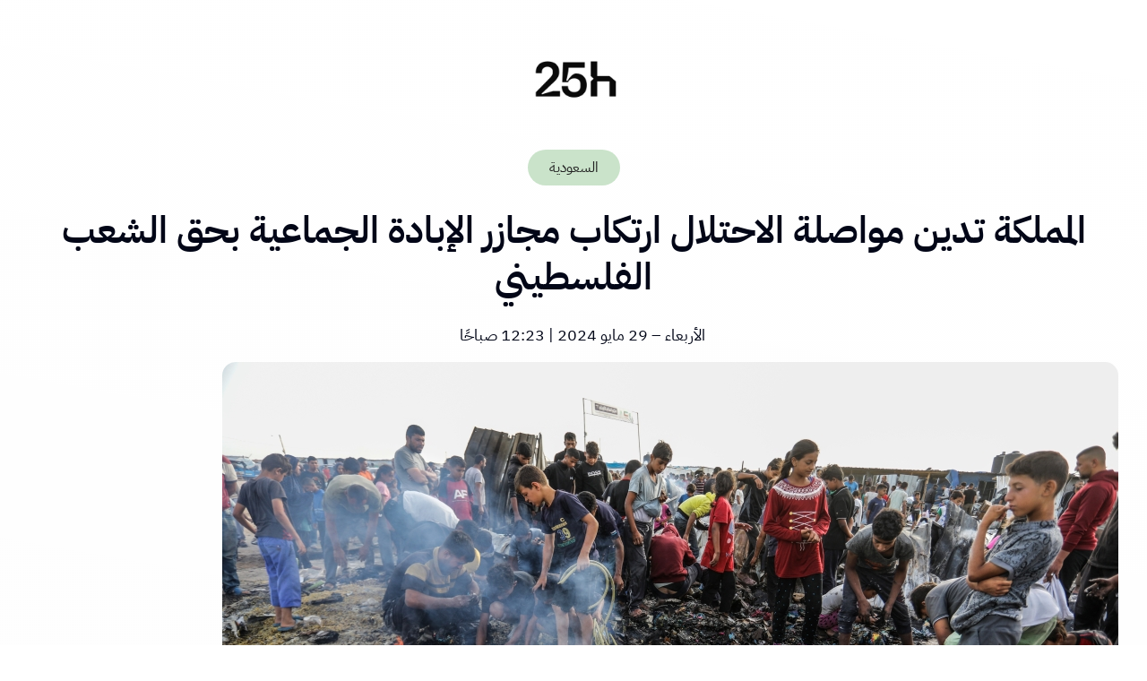

--- FILE ---
content_type: text/html; charset=UTF-8
request_url: https://25h.app/2024/05/29/%D8%A7%D9%84%D9%85%D9%85%D9%84%D9%83%D8%A9-%D8%AA%D8%AF%D9%8A%D9%86-%D9%85%D9%88%D8%A7%D8%B5%D9%84%D8%A9-%D8%A7%D9%84%D8%A7%D8%AD%D8%AA%D9%84%D8%A7%D9%84-%D8%A7%D8%B1%D8%AA%D9%83%D8%A7%D8%A8-%D9%85/
body_size: 25944
content:
<!DOCTYPE html>
<html dir="rtl" lang="ar" prefix="og: http://ogp.me/ns# fb: http://ogp.me/ns/fb#">
<head>
	<meta charset="UTF-8" />
	<meta name="viewport" content="width=device-width, initial-scale=1" />
<meta name='robots' content='max-image-preview:large, max-snippet:-1, max-video-preview:-1' />
	<style>img:is([sizes="auto" i], [sizes^="auto," i]) { contain-intrinsic-size: 3000px 1500px }</style>
	<link rel="canonical" href="https://25h.app/2024/05/29/%d8%a7%d9%84%d9%85%d9%85%d9%84%d9%83%d8%a9-%d8%aa%d8%af%d9%8a%d9%86-%d9%85%d9%88%d8%a7%d8%b5%d9%84%d8%a9-%d8%a7%d9%84%d8%a7%d8%ad%d8%aa%d9%84%d8%a7%d9%84-%d8%a7%d8%b1%d8%aa%d9%83%d8%a7%d8%a8-%d9%85/">
<meta name="description" content="أدانت المملكة العربية السعودية بأشد العبارات مواصلة قوات الاحتلال الإسرائيلية ارتكاب مجازر الإبادة الجماعية بحق الشعب الفلسطيني بلا رادع. وأعربت وزارة الخارجية">
<meta property="og:title" content="المملكة تدين مواصلة الاحتلال ارتكاب مجازر الإبادة الجماعية بحق الشعب الفلسطيني &#8211; 25H">
<meta property="og:type" content="article">
<meta property="og:image" content="https://25h.app/wp-content/uploads/2024/05/c23bb769-e6cb-4c7f-bd66-82c678e05608.jpg">
<meta property="og:image:width" content="1000">
<meta property="og:image:height" content="666">
<meta property="og:image:alt" content="%d8%a7%d9%84%d9%85%d9%85%d9%84%d9%83%d8%a9 %d8%aa%d8%af%d9%8a%d9%86 %d9%85%d9%88%d8%a7%d8%b5%d9%84%d8%a9 %d8%a7%d9%84%d8%a7%d8%ad%d8%aa%d9%84%d8%a7%d9%84 %d8%a7%d8%b1%d8%aa%d9%83%d8%a7%d8%a8 %d9%85">
<meta property="og:description" content="أدانت المملكة العربية السعودية بأشد العبارات مواصلة قوات الاحتلال الإسرائيلية ارتكاب مجازر الإبادة الجماعية بحق الشعب الفلسطيني بلا رادع. وأعربت وزارة الخارجية">
<meta property="og:url" content="https://25h.app/2024/05/29/%d8%a7%d9%84%d9%85%d9%85%d9%84%d9%83%d8%a9-%d8%aa%d8%af%d9%8a%d9%86-%d9%85%d9%88%d8%a7%d8%b5%d9%84%d8%a9-%d8%a7%d9%84%d8%a7%d8%ad%d8%aa%d9%84%d8%a7%d9%84-%d8%a7%d8%b1%d8%aa%d9%83%d8%a7%d8%a8-%d9%85/">
<meta property="og:locale" content="ar">
<meta property="og:site_name" content="25H">
<meta property="article:published_time" content="2024-05-29T00:23:28+03:00">
<meta property="article:modified_time" content="2024-05-29T00:23:28+03:00">
<meta property="og:updated_time" content="2024-05-29T00:23:28+03:00">
<meta property="article:section" content="السعودية">
<meta name="twitter:card" content="summary_large_image">
<meta name="twitter:image" content="https://25h.app/wp-content/uploads/2024/05/c23bb769-e6cb-4c7f-bd66-82c678e05608.jpg">
<title>المملكة تدين مواصلة الاحتلال ارتكاب مجازر الإبادة الجماعية بحق الشعب الفلسطيني &#8211; 25H</title>
<link rel="alternate" type="application/rss+xml" title="25H &laquo; الخلاصة" href="https://25h.app/feed/" />
<link rel="alternate" type="application/rss+xml" title="25H &laquo; خلاصة التعليقات" href="https://25h.app/comments/feed/" />
<script>
window._wpemojiSettings = {"baseUrl":"https:\/\/s.w.org\/images\/core\/emoji\/16.0.1\/72x72\/","ext":".png","svgUrl":"https:\/\/s.w.org\/images\/core\/emoji\/16.0.1\/svg\/","svgExt":".svg","source":{"concatemoji":"https:\/\/25h.app\/wp-includes\/js\/wp-emoji-release.min.js?ver=6.8.3"}};
/*! This file is auto-generated */
!function(s,n){var o,i,e;function c(e){try{var t={supportTests:e,timestamp:(new Date).valueOf()};sessionStorage.setItem(o,JSON.stringify(t))}catch(e){}}function p(e,t,n){e.clearRect(0,0,e.canvas.width,e.canvas.height),e.fillText(t,0,0);var t=new Uint32Array(e.getImageData(0,0,e.canvas.width,e.canvas.height).data),a=(e.clearRect(0,0,e.canvas.width,e.canvas.height),e.fillText(n,0,0),new Uint32Array(e.getImageData(0,0,e.canvas.width,e.canvas.height).data));return t.every(function(e,t){return e===a[t]})}function u(e,t){e.clearRect(0,0,e.canvas.width,e.canvas.height),e.fillText(t,0,0);for(var n=e.getImageData(16,16,1,1),a=0;a<n.data.length;a++)if(0!==n.data[a])return!1;return!0}function f(e,t,n,a){switch(t){case"flag":return n(e,"\ud83c\udff3\ufe0f\u200d\u26a7\ufe0f","\ud83c\udff3\ufe0f\u200b\u26a7\ufe0f")?!1:!n(e,"\ud83c\udde8\ud83c\uddf6","\ud83c\udde8\u200b\ud83c\uddf6")&&!n(e,"\ud83c\udff4\udb40\udc67\udb40\udc62\udb40\udc65\udb40\udc6e\udb40\udc67\udb40\udc7f","\ud83c\udff4\u200b\udb40\udc67\u200b\udb40\udc62\u200b\udb40\udc65\u200b\udb40\udc6e\u200b\udb40\udc67\u200b\udb40\udc7f");case"emoji":return!a(e,"\ud83e\udedf")}return!1}function g(e,t,n,a){var r="undefined"!=typeof WorkerGlobalScope&&self instanceof WorkerGlobalScope?new OffscreenCanvas(300,150):s.createElement("canvas"),o=r.getContext("2d",{willReadFrequently:!0}),i=(o.textBaseline="top",o.font="600 32px Arial",{});return e.forEach(function(e){i[e]=t(o,e,n,a)}),i}function t(e){var t=s.createElement("script");t.src=e,t.defer=!0,s.head.appendChild(t)}"undefined"!=typeof Promise&&(o="wpEmojiSettingsSupports",i=["flag","emoji"],n.supports={everything:!0,everythingExceptFlag:!0},e=new Promise(function(e){s.addEventListener("DOMContentLoaded",e,{once:!0})}),new Promise(function(t){var n=function(){try{var e=JSON.parse(sessionStorage.getItem(o));if("object"==typeof e&&"number"==typeof e.timestamp&&(new Date).valueOf()<e.timestamp+604800&&"object"==typeof e.supportTests)return e.supportTests}catch(e){}return null}();if(!n){if("undefined"!=typeof Worker&&"undefined"!=typeof OffscreenCanvas&&"undefined"!=typeof URL&&URL.createObjectURL&&"undefined"!=typeof Blob)try{var e="postMessage("+g.toString()+"("+[JSON.stringify(i),f.toString(),p.toString(),u.toString()].join(",")+"));",a=new Blob([e],{type:"text/javascript"}),r=new Worker(URL.createObjectURL(a),{name:"wpTestEmojiSupports"});return void(r.onmessage=function(e){c(n=e.data),r.terminate(),t(n)})}catch(e){}c(n=g(i,f,p,u))}t(n)}).then(function(e){for(var t in e)n.supports[t]=e[t],n.supports.everything=n.supports.everything&&n.supports[t],"flag"!==t&&(n.supports.everythingExceptFlag=n.supports.everythingExceptFlag&&n.supports[t]);n.supports.everythingExceptFlag=n.supports.everythingExceptFlag&&!n.supports.flag,n.DOMReady=!1,n.readyCallback=function(){n.DOMReady=!0}}).then(function(){return e}).then(function(){var e;n.supports.everything||(n.readyCallback(),(e=n.source||{}).concatemoji?t(e.concatemoji):e.wpemoji&&e.twemoji&&(t(e.twemoji),t(e.wpemoji)))}))}((window,document),window._wpemojiSettings);
</script>
<style id='wp-block-site-logo-inline-css'>
.wp-block-site-logo{box-sizing:border-box;line-height:0}.wp-block-site-logo a{display:inline-block;line-height:0}.wp-block-site-logo.is-default-size img{height:auto;width:120px}.wp-block-site-logo img{height:auto;max-width:100%}.wp-block-site-logo a,.wp-block-site-logo img{border-radius:inherit}.wp-block-site-logo.aligncenter{margin-left:auto;margin-right:auto;text-align:center}:root :where(.wp-block-site-logo.is-style-rounded){border-radius:9999px}
</style>
<style id='wp-block-post-title-inline-css'>
.wp-block-post-title{box-sizing:border-box;word-break:break-word}.wp-block-post-title :where(a){display:inline-block;font-family:inherit;font-size:inherit;font-style:inherit;font-weight:inherit;letter-spacing:inherit;line-height:inherit;text-decoration:inherit}
</style>
<style id='wp-block-post-date-inline-css'>
.wp-block-post-date{box-sizing:border-box}
</style>
<style id='wp-block-group-inline-css'>
.wp-block-group{box-sizing:border-box}:where(.wp-block-group.wp-block-group-is-layout-constrained){position:relative}
</style>
<style id='wp-block-spacer-inline-css'>
.wp-block-spacer{clear:both}
</style>
<style id='wp-block-post-featured-image-inline-css'>
.wp-block-post-featured-image{margin-left:0;margin-right:0}.wp-block-post-featured-image a{display:block;height:100%}.wp-block-post-featured-image :where(img){box-sizing:border-box;height:auto;max-width:100%;vertical-align:bottom;width:100%}.wp-block-post-featured-image.alignfull img,.wp-block-post-featured-image.alignwide img{width:100%}.wp-block-post-featured-image .wp-block-post-featured-image__overlay.has-background-dim{background-color:#000;inset:0;position:absolute}.wp-block-post-featured-image{position:relative}.wp-block-post-featured-image .wp-block-post-featured-image__overlay.has-background-gradient{background-color:initial}.wp-block-post-featured-image .wp-block-post-featured-image__overlay.has-background-dim-0{opacity:0}.wp-block-post-featured-image .wp-block-post-featured-image__overlay.has-background-dim-10{opacity:.1}.wp-block-post-featured-image .wp-block-post-featured-image__overlay.has-background-dim-20{opacity:.2}.wp-block-post-featured-image .wp-block-post-featured-image__overlay.has-background-dim-30{opacity:.3}.wp-block-post-featured-image .wp-block-post-featured-image__overlay.has-background-dim-40{opacity:.4}.wp-block-post-featured-image .wp-block-post-featured-image__overlay.has-background-dim-50{opacity:.5}.wp-block-post-featured-image .wp-block-post-featured-image__overlay.has-background-dim-60{opacity:.6}.wp-block-post-featured-image .wp-block-post-featured-image__overlay.has-background-dim-70{opacity:.7}.wp-block-post-featured-image .wp-block-post-featured-image__overlay.has-background-dim-80{opacity:.8}.wp-block-post-featured-image .wp-block-post-featured-image__overlay.has-background-dim-90{opacity:.9}.wp-block-post-featured-image .wp-block-post-featured-image__overlay.has-background-dim-100{opacity:1}.wp-block-post-featured-image:where(.alignleft,.alignright){width:100%}
</style>
<style id='wp-block-post-content-inline-css'>
.wp-block-post-content{display:flow-root}
</style>
<link rel='stylesheet' id='wp-block-social-links-rtl-css' href='https://25h.app/wp-includes/blocks/social-links/style-rtl.min.css?ver=6.8.3' media='all' />
<style id='wp-block-heading-inline-css'>
h1.has-background,h2.has-background,h3.has-background,h4.has-background,h5.has-background,h6.has-background{padding:1.25em 2.375em}h1.has-text-align-left[style*=writing-mode]:where([style*=vertical-lr]),h1.has-text-align-right[style*=writing-mode]:where([style*=vertical-rl]),h2.has-text-align-left[style*=writing-mode]:where([style*=vertical-lr]),h2.has-text-align-right[style*=writing-mode]:where([style*=vertical-rl]),h3.has-text-align-left[style*=writing-mode]:where([style*=vertical-lr]),h3.has-text-align-right[style*=writing-mode]:where([style*=vertical-rl]),h4.has-text-align-left[style*=writing-mode]:where([style*=vertical-lr]),h4.has-text-align-right[style*=writing-mode]:where([style*=vertical-rl]),h5.has-text-align-left[style*=writing-mode]:where([style*=vertical-lr]),h5.has-text-align-right[style*=writing-mode]:where([style*=vertical-rl]),h6.has-text-align-left[style*=writing-mode]:where([style*=vertical-lr]),h6.has-text-align-right[style*=writing-mode]:where([style*=vertical-rl]){rotate:180deg}
</style>
<style id='wp-block-paragraph-inline-css'>
.is-small-text{font-size:.875em}.is-regular-text{font-size:1em}.is-large-text{font-size:2.25em}.is-larger-text{font-size:3em}.has-drop-cap:not(:focus):first-letter{float:right;font-size:8.4em;font-style:normal;font-weight:100;line-height:.68;margin:.05em 0 0 .1em;text-transform:uppercase}body.rtl .has-drop-cap:not(:focus):first-letter{float:none;margin-right:.1em}p.has-drop-cap.has-background{overflow:hidden}:root :where(p.has-background){padding:1.25em 2.375em}:where(p.has-text-color:not(.has-link-color)) a{color:inherit}p.has-text-align-left[style*="writing-mode:vertical-lr"],p.has-text-align-right[style*="writing-mode:vertical-rl"]{rotate:180deg}
</style>
<style id='wp-block-columns-inline-css'>
.wp-block-columns{align-items:normal!important;box-sizing:border-box;display:flex;flex-wrap:wrap!important}@media (min-width:782px){.wp-block-columns{flex-wrap:nowrap!important}}.wp-block-columns.are-vertically-aligned-top{align-items:flex-start}.wp-block-columns.are-vertically-aligned-center{align-items:center}.wp-block-columns.are-vertically-aligned-bottom{align-items:flex-end}@media (max-width:781px){.wp-block-columns:not(.is-not-stacked-on-mobile)>.wp-block-column{flex-basis:100%!important}}@media (min-width:782px){.wp-block-columns:not(.is-not-stacked-on-mobile)>.wp-block-column{flex-basis:0;flex-grow:1}.wp-block-columns:not(.is-not-stacked-on-mobile)>.wp-block-column[style*=flex-basis]{flex-grow:0}}.wp-block-columns.is-not-stacked-on-mobile{flex-wrap:nowrap!important}.wp-block-columns.is-not-stacked-on-mobile>.wp-block-column{flex-basis:0;flex-grow:1}.wp-block-columns.is-not-stacked-on-mobile>.wp-block-column[style*=flex-basis]{flex-grow:0}:where(.wp-block-columns){margin-bottom:1.75em}:where(.wp-block-columns.has-background){padding:1.25em 2.375em}.wp-block-column{flex-grow:1;min-width:0;overflow-wrap:break-word;word-break:break-word}.wp-block-column.is-vertically-aligned-top{align-self:flex-start}.wp-block-column.is-vertically-aligned-center{align-self:center}.wp-block-column.is-vertically-aligned-bottom{align-self:flex-end}.wp-block-column.is-vertically-aligned-stretch{align-self:stretch}.wp-block-column.is-vertically-aligned-bottom,.wp-block-column.is-vertically-aligned-center,.wp-block-column.is-vertically-aligned-top{width:100%}
</style>
<style id='wp-block-image-inline-css'>
.wp-block-image>a,.wp-block-image>figure>a{display:inline-block}.wp-block-image img{box-sizing:border-box;height:auto;max-width:100%;vertical-align:bottom}@media not (prefers-reduced-motion){.wp-block-image img.hide{visibility:hidden}.wp-block-image img.show{animation:show-content-image .4s}}.wp-block-image[style*=border-radius] img,.wp-block-image[style*=border-radius]>a{border-radius:inherit}.wp-block-image.has-custom-border img{box-sizing:border-box}.wp-block-image.aligncenter{text-align:center}.wp-block-image.alignfull>a,.wp-block-image.alignwide>a{width:100%}.wp-block-image.alignfull img,.wp-block-image.alignwide img{height:auto;width:100%}.wp-block-image .aligncenter,.wp-block-image .alignleft,.wp-block-image .alignright,.wp-block-image.aligncenter,.wp-block-image.alignleft,.wp-block-image.alignright{display:table}.wp-block-image .aligncenter>figcaption,.wp-block-image .alignleft>figcaption,.wp-block-image .alignright>figcaption,.wp-block-image.aligncenter>figcaption,.wp-block-image.alignleft>figcaption,.wp-block-image.alignright>figcaption{caption-side:bottom;display:table-caption}.wp-block-image .alignleft{float:left;margin:.5em 1em .5em 0}.wp-block-image .alignright{float:right;margin:.5em 0 .5em 1em}.wp-block-image .aligncenter{margin-left:auto;margin-right:auto}.wp-block-image :where(figcaption){margin-bottom:1em;margin-top:.5em}.wp-block-image.is-style-circle-mask img{border-radius:9999px}@supports ((-webkit-mask-image:none) or (mask-image:none)) or (-webkit-mask-image:none){.wp-block-image.is-style-circle-mask img{border-radius:0;-webkit-mask-image:url('data:image/svg+xml;utf8,<svg viewBox="0 0 100 100" xmlns="http://www.w3.org/2000/svg"><circle cx="50" cy="50" r="50"/></svg>');mask-image:url('data:image/svg+xml;utf8,<svg viewBox="0 0 100 100" xmlns="http://www.w3.org/2000/svg"><circle cx="50" cy="50" r="50"/></svg>');mask-mode:alpha;-webkit-mask-position:center;mask-position:center;-webkit-mask-repeat:no-repeat;mask-repeat:no-repeat;-webkit-mask-size:contain;mask-size:contain}}:root :where(.wp-block-image.is-style-rounded img,.wp-block-image .is-style-rounded img){border-radius:9999px}.wp-block-image figure{margin:0}.wp-lightbox-container{display:flex;flex-direction:column;position:relative}.wp-lightbox-container img{cursor:zoom-in}.wp-lightbox-container img:hover+button{opacity:1}.wp-lightbox-container button{align-items:center;-webkit-backdrop-filter:blur(16px) saturate(180%);backdrop-filter:blur(16px) saturate(180%);background-color:#5a5a5a40;border:none;border-radius:4px;cursor:zoom-in;display:flex;height:20px;justify-content:center;left:16px;opacity:0;padding:0;position:absolute;text-align:center;top:16px;width:20px;z-index:100}@media not (prefers-reduced-motion){.wp-lightbox-container button{transition:opacity .2s ease}}.wp-lightbox-container button:focus-visible{outline:3px auto #5a5a5a40;outline:3px auto -webkit-focus-ring-color;outline-offset:3px}.wp-lightbox-container button:hover{cursor:pointer;opacity:1}.wp-lightbox-container button:focus{opacity:1}.wp-lightbox-container button:focus,.wp-lightbox-container button:hover,.wp-lightbox-container button:not(:hover):not(:active):not(.has-background){background-color:#5a5a5a40;border:none}.wp-lightbox-overlay{box-sizing:border-box;cursor:zoom-out;height:100vh;overflow:hidden;position:fixed;right:0;top:0;visibility:hidden;width:100%;z-index:100000}.wp-lightbox-overlay .close-button{align-items:center;cursor:pointer;display:flex;justify-content:center;left:calc(env(safe-area-inset-left) + 16px);min-height:40px;min-width:40px;padding:0;position:absolute;top:calc(env(safe-area-inset-top) + 16px);z-index:5000000}.wp-lightbox-overlay .close-button:focus,.wp-lightbox-overlay .close-button:hover,.wp-lightbox-overlay .close-button:not(:hover):not(:active):not(.has-background){background:none;border:none}.wp-lightbox-overlay .lightbox-image-container{height:var(--wp--lightbox-container-height);overflow:hidden;position:absolute;right:50%;top:50%;transform:translate(50%,-50%);transform-origin:top right;width:var(--wp--lightbox-container-width);z-index:9999999999}.wp-lightbox-overlay .wp-block-image{align-items:center;box-sizing:border-box;display:flex;height:100%;justify-content:center;margin:0;position:relative;transform-origin:100% 0;width:100%;z-index:3000000}.wp-lightbox-overlay .wp-block-image img{height:var(--wp--lightbox-image-height);min-height:var(--wp--lightbox-image-height);min-width:var(--wp--lightbox-image-width);width:var(--wp--lightbox-image-width)}.wp-lightbox-overlay .wp-block-image figcaption{display:none}.wp-lightbox-overlay button{background:none;border:none}.wp-lightbox-overlay .scrim{background-color:#fff;height:100%;opacity:.9;position:absolute;width:100%;z-index:2000000}.wp-lightbox-overlay.active{visibility:visible}@media not (prefers-reduced-motion){.wp-lightbox-overlay.active{animation:turn-on-visibility .25s both}.wp-lightbox-overlay.active img{animation:turn-on-visibility .35s both}.wp-lightbox-overlay.show-closing-animation:not(.active){animation:turn-off-visibility .35s both}.wp-lightbox-overlay.show-closing-animation:not(.active) img{animation:turn-off-visibility .25s both}.wp-lightbox-overlay.zoom.active{animation:none;opacity:1;visibility:visible}.wp-lightbox-overlay.zoom.active .lightbox-image-container{animation:lightbox-zoom-in .4s}.wp-lightbox-overlay.zoom.active .lightbox-image-container img{animation:none}.wp-lightbox-overlay.zoom.active .scrim{animation:turn-on-visibility .4s forwards}.wp-lightbox-overlay.zoom.show-closing-animation:not(.active){animation:none}.wp-lightbox-overlay.zoom.show-closing-animation:not(.active) .lightbox-image-container{animation:lightbox-zoom-out .4s}.wp-lightbox-overlay.zoom.show-closing-animation:not(.active) .lightbox-image-container img{animation:none}.wp-lightbox-overlay.zoom.show-closing-animation:not(.active) .scrim{animation:turn-off-visibility .4s forwards}}@keyframes show-content-image{0%{visibility:hidden}99%{visibility:hidden}to{visibility:visible}}@keyframes turn-on-visibility{0%{opacity:0}to{opacity:1}}@keyframes turn-off-visibility{0%{opacity:1;visibility:visible}99%{opacity:0;visibility:visible}to{opacity:0;visibility:hidden}}@keyframes lightbox-zoom-in{0%{transform:translate(calc(((-100vw + var(--wp--lightbox-scrollbar-width))/2 + var(--wp--lightbox-initial-left-position))*-1),calc(-50vh + var(--wp--lightbox-initial-top-position))) scale(var(--wp--lightbox-scale))}to{transform:translate(50%,-50%) scale(1)}}@keyframes lightbox-zoom-out{0%{transform:translate(50%,-50%) scale(1);visibility:visible}99%{visibility:visible}to{transform:translate(calc(((-100vw + var(--wp--lightbox-scrollbar-width))/2 + var(--wp--lightbox-initial-left-position))*-1),calc(-50vh + var(--wp--lightbox-initial-top-position))) scale(var(--wp--lightbox-scale));visibility:hidden}}
</style>
<style id='wp-emoji-styles-inline-css'>

	img.wp-smiley, img.emoji {
		display: inline !important;
		border: none !important;
		box-shadow: none !important;
		height: 1em !important;
		width: 1em !important;
		margin: 0 0.07em !important;
		vertical-align: -0.1em !important;
		background: none !important;
		padding: 0 !important;
	}
</style>
<style id='wp-block-library-inline-css'>
:root{--wp-admin-theme-color:#007cba;--wp-admin-theme-color--rgb:0,124,186;--wp-admin-theme-color-darker-10:#006ba1;--wp-admin-theme-color-darker-10--rgb:0,107,161;--wp-admin-theme-color-darker-20:#005a87;--wp-admin-theme-color-darker-20--rgb:0,90,135;--wp-admin-border-width-focus:2px;--wp-block-synced-color:#7a00df;--wp-block-synced-color--rgb:122,0,223;--wp-bound-block-color:var(--wp-block-synced-color)}@media (min-resolution:192dpi){:root{--wp-admin-border-width-focus:1.5px}}.wp-element-button{cursor:pointer}:root{--wp--preset--font-size--normal:16px;--wp--preset--font-size--huge:42px}:root .has-very-light-gray-background-color{background-color:#eee}:root .has-very-dark-gray-background-color{background-color:#313131}:root .has-very-light-gray-color{color:#eee}:root .has-very-dark-gray-color{color:#313131}:root .has-vivid-green-cyan-to-vivid-cyan-blue-gradient-background{background:linear-gradient(135deg,#00d084,#0693e3)}:root .has-purple-crush-gradient-background{background:linear-gradient(135deg,#34e2e4,#4721fb 50%,#ab1dfe)}:root .has-hazy-dawn-gradient-background{background:linear-gradient(135deg,#faaca8,#dad0ec)}:root .has-subdued-olive-gradient-background{background:linear-gradient(135deg,#fafae1,#67a671)}:root .has-atomic-cream-gradient-background{background:linear-gradient(135deg,#fdd79a,#004a59)}:root .has-nightshade-gradient-background{background:linear-gradient(135deg,#330968,#31cdcf)}:root .has-midnight-gradient-background{background:linear-gradient(135deg,#020381,#2874fc)}.has-regular-font-size{font-size:1em}.has-larger-font-size{font-size:2.625em}.has-normal-font-size{font-size:var(--wp--preset--font-size--normal)}.has-huge-font-size{font-size:var(--wp--preset--font-size--huge)}.has-text-align-center{text-align:center}.has-text-align-left{text-align:left}.has-text-align-right{text-align:right}#end-resizable-editor-section{display:none}.aligncenter{clear:both}.items-justified-left{justify-content:flex-start}.items-justified-center{justify-content:center}.items-justified-right{justify-content:flex-end}.items-justified-space-between{justify-content:space-between}.screen-reader-text{border:0;clip-path:inset(50%);height:1px;margin:-1px;overflow:hidden;padding:0;position:absolute;width:1px;word-wrap:normal!important}.screen-reader-text:focus{background-color:#ddd;clip-path:none;color:#444;display:block;font-size:1em;height:auto;left:5px;line-height:normal;padding:15px 23px 14px;text-decoration:none;top:5px;width:auto;z-index:100000}html :where(.has-border-color){border-style:solid}html :where([style*=border-top-color]){border-top-style:solid}html :where([style*=border-right-color]){border-right-style:solid}html :where([style*=border-bottom-color]){border-bottom-style:solid}html :where([style*=border-left-color]){border-left-style:solid}html :where([style*=border-width]){border-style:solid}html :where([style*=border-top-width]){border-top-style:solid}html :where([style*=border-right-width]){border-right-style:solid}html :where([style*=border-bottom-width]){border-bottom-style:solid}html :where([style*=border-left-width]){border-left-style:solid}html :where(img[class*=wp-image-]){height:auto;max-width:100%}:where(figure){margin:0 0 1em}html :where(.is-position-sticky){--wp-admin--admin-bar--position-offset:var(--wp-admin--admin-bar--height,0px)}@media screen and (max-width:600px){html :where(.is-position-sticky){--wp-admin--admin-bar--position-offset:0px}}
</style>
<style id='global-styles-inline-css'>
:root{--wp--preset--aspect-ratio--square: 1;--wp--preset--aspect-ratio--4-3: 4/3;--wp--preset--aspect-ratio--3-4: 3/4;--wp--preset--aspect-ratio--3-2: 3/2;--wp--preset--aspect-ratio--2-3: 2/3;--wp--preset--aspect-ratio--16-9: 16/9;--wp--preset--aspect-ratio--9-16: 9/16;--wp--preset--color--black: #000000;--wp--preset--color--cyan-bluish-gray: #abb8c3;--wp--preset--color--white: #ffffff;--wp--preset--color--pale-pink: #f78da7;--wp--preset--color--vivid-red: #cf2e2e;--wp--preset--color--luminous-vivid-orange: #ff6900;--wp--preset--color--luminous-vivid-amber: #fcb900;--wp--preset--color--light-green-cyan: #7bdcb5;--wp--preset--color--vivid-green-cyan: #00d084;--wp--preset--color--pale-cyan-blue: #8ed1fc;--wp--preset--color--vivid-cyan-blue: #0693e3;--wp--preset--color--vivid-purple: #9b51e0;--wp--preset--color--base: #ffffff;--wp--preset--color--contrast: #000000;--wp--preset--color--primary: #020617;--wp--preset--color--secondary: #334155;--wp--preset--color--tertiary: #1e40af;--wp--preset--gradient--vivid-cyan-blue-to-vivid-purple: linear-gradient(135deg,rgba(6,147,227,1) 0%,rgb(155,81,224) 100%);--wp--preset--gradient--light-green-cyan-to-vivid-green-cyan: linear-gradient(135deg,rgb(122,220,180) 0%,rgb(0,208,130) 100%);--wp--preset--gradient--luminous-vivid-amber-to-luminous-vivid-orange: linear-gradient(135deg,rgba(252,185,0,1) 0%,rgba(255,105,0,1) 100%);--wp--preset--gradient--luminous-vivid-orange-to-vivid-red: linear-gradient(135deg,rgba(255,105,0,1) 0%,rgb(207,46,46) 100%);--wp--preset--gradient--very-light-gray-to-cyan-bluish-gray: linear-gradient(135deg,rgb(238,238,238) 0%,rgb(169,184,195) 100%);--wp--preset--gradient--cool-to-warm-spectrum: linear-gradient(135deg,rgb(74,234,220) 0%,rgb(151,120,209) 20%,rgb(207,42,186) 40%,rgb(238,44,130) 60%,rgb(251,105,98) 80%,rgb(254,248,76) 100%);--wp--preset--gradient--blush-light-purple: linear-gradient(135deg,rgb(255,206,236) 0%,rgb(152,150,240) 100%);--wp--preset--gradient--blush-bordeaux: linear-gradient(135deg,rgb(254,205,165) 0%,rgb(254,45,45) 50%,rgb(107,0,62) 100%);--wp--preset--gradient--luminous-dusk: linear-gradient(135deg,rgb(255,203,112) 0%,rgb(199,81,192) 50%,rgb(65,88,208) 100%);--wp--preset--gradient--pale-ocean: linear-gradient(135deg,rgb(255,245,203) 0%,rgb(182,227,212) 50%,rgb(51,167,181) 100%);--wp--preset--gradient--electric-grass: linear-gradient(135deg,rgb(202,248,128) 0%,rgb(113,206,126) 100%);--wp--preset--gradient--midnight: linear-gradient(135deg,rgb(2,3,129) 0%,rgb(40,116,252) 100%);--wp--preset--font-size--small: clamp(0.75rem, 0.75rem + ((1vw - 0.2rem) * 0.294), 0.875rem);--wp--preset--font-size--medium: clamp(14px, 0.875rem + ((1vw - 3.2px) * 0.882), 20px);--wp--preset--font-size--large: clamp(1rem, 1rem + ((1vw - 0.2rem) * 0.294), 1.125rem);--wp--preset--font-size--x-large: clamp(1.125rem, 1.125rem + ((1vw - 0.2rem) * 0.294), 1.25rem);--wp--preset--font-size--x-small: 0.75rem;--wp--preset--font-size--base: clamp(0.875rem, 0.875rem + ((1vw - 0.2rem) * 0.294), 1rem);--wp--preset--font-size--xx-large: clamp(1.375rem, 1.375rem + ((1vw - 0.2rem) * 0.294), 1.5rem);--wp--preset--font-size--xxx-large: clamp(1.75rem, 1.75rem + ((1vw - 0.2rem) * 0.294), 1.875rem);--wp--preset--font-family--source-serif: "Source Serif", serif;--wp--preset--font-family--inter: "Inter", sans-serif;--wp--preset--font-family--system-font: -apple-system,BlinkMacSystemFont,"Segoe UI",Roboto,Oxygen-Sans,Ubuntu,Cantarell,"Helvetica Neue",sans-serif;--wp--preset--font-family--ibm-plex-sans-arabic: IBM Plex Sans Arabic;--wp--preset--spacing--20: 0.44rem;--wp--preset--spacing--30: 0.67rem;--wp--preset--spacing--40: 1rem;--wp--preset--spacing--50: 1.5rem;--wp--preset--spacing--60: 2.25rem;--wp--preset--spacing--70: 3.38rem;--wp--preset--spacing--80: 5.06rem;--wp--preset--spacing--x-small: clamp(0.625rem, 4vw, 0.75rem);--wp--preset--spacing--small: clamp(1rem, 5vw, 1.25rem);--wp--preset--spacing--base: clamp(1.25rem, 6vw, 1.5rem);--wp--preset--spacing--medium: clamp(1.75rem, 7vw, 2rem);--wp--preset--spacing--large: clamp(3.5rem, 8vw, 4rem);--wp--preset--spacing--x-large: clamp(5rem, 9vw, 6rem);--wp--preset--shadow--natural: 6px 6px 9px rgba(0, 0, 0, 0.2);--wp--preset--shadow--deep: 12px 12px 50px rgba(0, 0, 0, 0.4);--wp--preset--shadow--sharp: 6px 6px 0px rgba(0, 0, 0, 0.2);--wp--preset--shadow--outlined: 6px 6px 0px -3px rgba(255, 255, 255, 1), 6px 6px rgba(0, 0, 0, 1);--wp--preset--shadow--crisp: 6px 6px 0px rgba(0, 0, 0, 1);}:root { --wp--style--global--content-size: 800px;--wp--style--global--wide-size: 1000px; }:where(body) { margin: 0; }.wp-site-blocks { padding-top: var(--wp--style--root--padding-top); padding-bottom: var(--wp--style--root--padding-bottom); }.has-global-padding { padding-right: var(--wp--style--root--padding-right); padding-left: var(--wp--style--root--padding-left); }.has-global-padding > .alignfull { margin-right: calc(var(--wp--style--root--padding-right) * -1); margin-left: calc(var(--wp--style--root--padding-left) * -1); }.has-global-padding :where(:not(.alignfull.is-layout-flow) > .has-global-padding:not(.wp-block-block, .alignfull)) { padding-right: 0; padding-left: 0; }.has-global-padding :where(:not(.alignfull.is-layout-flow) > .has-global-padding:not(.wp-block-block, .alignfull)) > .alignfull { margin-left: 0; margin-right: 0; }.wp-site-blocks > .alignleft { float: left; margin-right: 2em; }.wp-site-blocks > .alignright { float: right; margin-left: 2em; }.wp-site-blocks > .aligncenter { justify-content: center; margin-left: auto; margin-right: auto; }:where(.wp-site-blocks) > * { margin-block-start: var(--wp--preset--spacing--base); margin-block-end: 0; }:where(.wp-site-blocks) > :first-child { margin-block-start: 0; }:where(.wp-site-blocks) > :last-child { margin-block-end: 0; }:root { --wp--style--block-gap: var(--wp--preset--spacing--base); }:root :where(.is-layout-flow) > :first-child{margin-block-start: 0;}:root :where(.is-layout-flow) > :last-child{margin-block-end: 0;}:root :where(.is-layout-flow) > *{margin-block-start: var(--wp--preset--spacing--base);margin-block-end: 0;}:root :where(.is-layout-constrained) > :first-child{margin-block-start: 0;}:root :where(.is-layout-constrained) > :last-child{margin-block-end: 0;}:root :where(.is-layout-constrained) > *{margin-block-start: var(--wp--preset--spacing--base);margin-block-end: 0;}:root :where(.is-layout-flex){gap: var(--wp--preset--spacing--base);}:root :where(.is-layout-grid){gap: var(--wp--preset--spacing--base);}.is-layout-flow > .alignleft{float: left;margin-inline-start: 0;margin-inline-end: 2em;}.is-layout-flow > .alignright{float: right;margin-inline-start: 2em;margin-inline-end: 0;}.is-layout-flow > .aligncenter{margin-left: auto !important;margin-right: auto !important;}.is-layout-constrained > .alignleft{float: left;margin-inline-start: 0;margin-inline-end: 2em;}.is-layout-constrained > .alignright{float: right;margin-inline-start: 2em;margin-inline-end: 0;}.is-layout-constrained > .aligncenter{margin-left: auto !important;margin-right: auto !important;}.is-layout-constrained > :where(:not(.alignleft):not(.alignright):not(.alignfull)){max-width: var(--wp--style--global--content-size);margin-left: auto !important;margin-right: auto !important;}.is-layout-constrained > .alignwide{max-width: var(--wp--style--global--wide-size);}body .is-layout-flex{display: flex;}.is-layout-flex{flex-wrap: wrap;align-items: center;}.is-layout-flex > :is(*, div){margin: 0;}body .is-layout-grid{display: grid;}.is-layout-grid > :is(*, div){margin: 0;}html{min-height: calc(100% - var(--wp-admin--admin-bar--height, 0px));}body{background: linear-gradient(190deg,rgb(255,255,255) 0%,rgb(251,251,251) 100%);background-color: var(--wp--preset--color--base);color: var(--wp--preset--color--primary);font-family: var(--wp--preset--font-family--ibm-plex-sans-arabic);font-size: var(--wp--preset--font-size--large);line-height: 1.75;--wp--style--root--padding-top: var(--wp--preset--spacing--base);--wp--style--root--padding-right: var(--wp--preset--spacing--base);--wp--style--root--padding-bottom: var(--wp--preset--spacing--base);--wp--style--root--padding-left: var(--wp--preset--spacing--base);}a:where(:not(.wp-element-button)){color: var(--wp--preset--color--primary);font-family: var(--wp--preset--font-family--ibm-plex-sans-arabic);text-decoration: none;}h1, h2, h3, h4, h5, h6{font-family: var(--wp--preset--font-family--ibm-plex-sans-arabic);font-weight: 600;line-height: 1.4;}h1{font-size: clamp(1.563rem, 1.563rem + ((1vw - 0.2rem) * 2.499), 2.625rem);line-height: 1.25;}h2{font-size: clamp(0.984rem, 0.984rem + ((1vw - 0.2rem) * 1.214), 1.5rem);line-height: 1.2;}h3{font-size: var(--wp--preset--font-size--xx-large);}h4{font-size: var(--wp--preset--font-size--large);}h5{font-size: var(--wp--preset--font-size--base);font-weight: 700;text-transform: uppercase;}h6{font-size: var(--wp--preset--font-size--base);text-transform: uppercase;}:root :where(.wp-element-button, .wp-block-button__link){background-color: var(--wp--preset--color--primary);border-radius: 0;border-width: 0;color: var(--wp--preset--color--base);font-family: var(--wp--preset--font-family--ibm-plex-sans-arabic);font-size: inherit;line-height: inherit;padding: calc(0.667em + 2px) calc(1.333em + 2px);text-decoration: none;}:root :where(.wp-element-button:hover, .wp-block-button__link:hover){background-color: var(--wp--preset--color--secondary);}:root :where(.wp-element-caption, .wp-block-audio figcaption, .wp-block-embed figcaption, .wp-block-gallery figcaption, .wp-block-image figcaption, .wp-block-table figcaption, .wp-block-video figcaption){font-family: var(--wp--preset--font-family--ibm-plex-sans-arabic);}.has-black-color{color: var(--wp--preset--color--black) !important;}.has-cyan-bluish-gray-color{color: var(--wp--preset--color--cyan-bluish-gray) !important;}.has-white-color{color: var(--wp--preset--color--white) !important;}.has-pale-pink-color{color: var(--wp--preset--color--pale-pink) !important;}.has-vivid-red-color{color: var(--wp--preset--color--vivid-red) !important;}.has-luminous-vivid-orange-color{color: var(--wp--preset--color--luminous-vivid-orange) !important;}.has-luminous-vivid-amber-color{color: var(--wp--preset--color--luminous-vivid-amber) !important;}.has-light-green-cyan-color{color: var(--wp--preset--color--light-green-cyan) !important;}.has-vivid-green-cyan-color{color: var(--wp--preset--color--vivid-green-cyan) !important;}.has-pale-cyan-blue-color{color: var(--wp--preset--color--pale-cyan-blue) !important;}.has-vivid-cyan-blue-color{color: var(--wp--preset--color--vivid-cyan-blue) !important;}.has-vivid-purple-color{color: var(--wp--preset--color--vivid-purple) !important;}.has-base-color{color: var(--wp--preset--color--base) !important;}.has-contrast-color{color: var(--wp--preset--color--contrast) !important;}.has-primary-color{color: var(--wp--preset--color--primary) !important;}.has-secondary-color{color: var(--wp--preset--color--secondary) !important;}.has-tertiary-color{color: var(--wp--preset--color--tertiary) !important;}.has-black-background-color{background-color: var(--wp--preset--color--black) !important;}.has-cyan-bluish-gray-background-color{background-color: var(--wp--preset--color--cyan-bluish-gray) !important;}.has-white-background-color{background-color: var(--wp--preset--color--white) !important;}.has-pale-pink-background-color{background-color: var(--wp--preset--color--pale-pink) !important;}.has-vivid-red-background-color{background-color: var(--wp--preset--color--vivid-red) !important;}.has-luminous-vivid-orange-background-color{background-color: var(--wp--preset--color--luminous-vivid-orange) !important;}.has-luminous-vivid-amber-background-color{background-color: var(--wp--preset--color--luminous-vivid-amber) !important;}.has-light-green-cyan-background-color{background-color: var(--wp--preset--color--light-green-cyan) !important;}.has-vivid-green-cyan-background-color{background-color: var(--wp--preset--color--vivid-green-cyan) !important;}.has-pale-cyan-blue-background-color{background-color: var(--wp--preset--color--pale-cyan-blue) !important;}.has-vivid-cyan-blue-background-color{background-color: var(--wp--preset--color--vivid-cyan-blue) !important;}.has-vivid-purple-background-color{background-color: var(--wp--preset--color--vivid-purple) !important;}.has-base-background-color{background-color: var(--wp--preset--color--base) !important;}.has-contrast-background-color{background-color: var(--wp--preset--color--contrast) !important;}.has-primary-background-color{background-color: var(--wp--preset--color--primary) !important;}.has-secondary-background-color{background-color: var(--wp--preset--color--secondary) !important;}.has-tertiary-background-color{background-color: var(--wp--preset--color--tertiary) !important;}.has-black-border-color{border-color: var(--wp--preset--color--black) !important;}.has-cyan-bluish-gray-border-color{border-color: var(--wp--preset--color--cyan-bluish-gray) !important;}.has-white-border-color{border-color: var(--wp--preset--color--white) !important;}.has-pale-pink-border-color{border-color: var(--wp--preset--color--pale-pink) !important;}.has-vivid-red-border-color{border-color: var(--wp--preset--color--vivid-red) !important;}.has-luminous-vivid-orange-border-color{border-color: var(--wp--preset--color--luminous-vivid-orange) !important;}.has-luminous-vivid-amber-border-color{border-color: var(--wp--preset--color--luminous-vivid-amber) !important;}.has-light-green-cyan-border-color{border-color: var(--wp--preset--color--light-green-cyan) !important;}.has-vivid-green-cyan-border-color{border-color: var(--wp--preset--color--vivid-green-cyan) !important;}.has-pale-cyan-blue-border-color{border-color: var(--wp--preset--color--pale-cyan-blue) !important;}.has-vivid-cyan-blue-border-color{border-color: var(--wp--preset--color--vivid-cyan-blue) !important;}.has-vivid-purple-border-color{border-color: var(--wp--preset--color--vivid-purple) !important;}.has-base-border-color{border-color: var(--wp--preset--color--base) !important;}.has-contrast-border-color{border-color: var(--wp--preset--color--contrast) !important;}.has-primary-border-color{border-color: var(--wp--preset--color--primary) !important;}.has-secondary-border-color{border-color: var(--wp--preset--color--secondary) !important;}.has-tertiary-border-color{border-color: var(--wp--preset--color--tertiary) !important;}.has-vivid-cyan-blue-to-vivid-purple-gradient-background{background: var(--wp--preset--gradient--vivid-cyan-blue-to-vivid-purple) !important;}.has-light-green-cyan-to-vivid-green-cyan-gradient-background{background: var(--wp--preset--gradient--light-green-cyan-to-vivid-green-cyan) !important;}.has-luminous-vivid-amber-to-luminous-vivid-orange-gradient-background{background: var(--wp--preset--gradient--luminous-vivid-amber-to-luminous-vivid-orange) !important;}.has-luminous-vivid-orange-to-vivid-red-gradient-background{background: var(--wp--preset--gradient--luminous-vivid-orange-to-vivid-red) !important;}.has-very-light-gray-to-cyan-bluish-gray-gradient-background{background: var(--wp--preset--gradient--very-light-gray-to-cyan-bluish-gray) !important;}.has-cool-to-warm-spectrum-gradient-background{background: var(--wp--preset--gradient--cool-to-warm-spectrum) !important;}.has-blush-light-purple-gradient-background{background: var(--wp--preset--gradient--blush-light-purple) !important;}.has-blush-bordeaux-gradient-background{background: var(--wp--preset--gradient--blush-bordeaux) !important;}.has-luminous-dusk-gradient-background{background: var(--wp--preset--gradient--luminous-dusk) !important;}.has-pale-ocean-gradient-background{background: var(--wp--preset--gradient--pale-ocean) !important;}.has-electric-grass-gradient-background{background: var(--wp--preset--gradient--electric-grass) !important;}.has-midnight-gradient-background{background: var(--wp--preset--gradient--midnight) !important;}.has-small-font-size{font-size: var(--wp--preset--font-size--small) !important;}.has-medium-font-size{font-size: var(--wp--preset--font-size--medium) !important;}.has-large-font-size{font-size: var(--wp--preset--font-size--large) !important;}.has-x-large-font-size{font-size: var(--wp--preset--font-size--x-large) !important;}.has-x-small-font-size{font-size: var(--wp--preset--font-size--x-small) !important;}.has-base-font-size{font-size: var(--wp--preset--font-size--base) !important;}.has-xx-large-font-size{font-size: var(--wp--preset--font-size--xx-large) !important;}.has-xxx-large-font-size{font-size: var(--wp--preset--font-size--xxx-large) !important;}.has-source-serif-font-family{font-family: var(--wp--preset--font-family--source-serif) !important;}.has-inter-font-family{font-family: var(--wp--preset--font-family--inter) !important;}.has-system-font-font-family{font-family: var(--wp--preset--font-family--system-font) !important;}.has-ibm-plex-sans-arabic-font-family{font-family: var(--wp--preset--font-family--ibm-plex-sans-arabic) !important;}
:root :where(.wp-block-post-content a:where(:not(.wp-element-button))){color: var(--wp--preset--color--tertiary);}
:root :where(.wp-block-post-featured-image){margin-top: 0;margin-right: 0;margin-bottom: 0;margin-left: 0;padding-top: 0;padding-right: 0;padding-bottom: 0;padding-left: 0;}:root :where(.wp-block-post-featured-image img, .wp-block-post-featured-image .block-editor-media-placeholder, .wp-block-post-featured-image .wp-block-post-featured-image__overlay){border-radius: 15px;}
:root :where(.wp-block-post-title a:where(:not(.wp-element-button))){color: var(--wp--preset--color--contrast);text-decoration: none;}
:root :where(.wp-block-post-title a:where(:not(.wp-element-button)):active){color: var(--wp--preset--color--secondary);}
</style>
<style id='core-block-supports-inline-css'>
.wp-container-core-group-is-layout-660567f9{flex-wrap:nowrap;justify-content:center;}.wp-container-core-group-is-layout-2ea9d68f > *{margin-block-start:0;margin-block-end:0;}.wp-container-core-group-is-layout-2ea9d68f > * + *{margin-block-start:0;margin-block-end:0;}.wp-container-core-post-content-is-layout-2b901cca > *{margin-block-start:0;margin-block-end:0;}.wp-container-core-post-content-is-layout-2b901cca > * + *{margin-block-start:var(--wp--preset--spacing--base);margin-block-end:0;}.wp-container-core-social-links-is-layout-a89b3969{justify-content:center;}.wp-elements-d3eb1cf0206a203d457a49af0c13ed4a a:where(:not(.wp-element-button)){color:var(--wp--preset--color--cyan-bluish-gray);}.wp-elements-360a7d68e2e405609a8542d26c61e056 a:where(:not(.wp-element-button)){color:var(--wp--preset--color--contrast);}.wp-elements-3dec4b220a3e68ef1685a90a13937db6 a:where(:not(.wp-element-button)){color:var(--wp--preset--color--white);}.wp-container-core-social-links-is-layout-e341f57e{gap:0 var(--wp--preset--spacing--x-small);}.wp-elements-e2442990e7e364e56b467877c34384ba a:where(:not(.wp-element-button)){color:var(--wp--preset--color--primary);}.wp-container-core-column-is-layout-8a368f38 > *{margin-block-start:0;margin-block-end:0;}.wp-container-core-column-is-layout-8a368f38 > * + *{margin-block-start:0;margin-block-end:0;}.wp-container-core-columns-is-layout-28f84493{flex-wrap:nowrap;}.wp-elements-46527616a0743fa09bed50aadc8cc7e8 a:where(:not(.wp-element-button)){color:#4a4f55;}.wp-container-content-7a8a7e73{flex-basis:18px;}.wp-container-core-group-is-layout-66e8a47a{gap:0rem;flex-direction:column;align-items:center;justify-content:center;}
</style>
<style id='wp-block-template-skip-link-inline-css'>

		.skip-link.screen-reader-text {
			border: 0;
			clip-path: inset(50%);
			height: 1px;
			margin: -1px;
			overflow: hidden;
			padding: 0;
			position: absolute !important;
			width: 1px;
			word-wrap: normal !important;
		}

		.skip-link.screen-reader-text:focus {
			background-color: #eee;
			clip-path: none;
			color: #444;
			display: block;
			font-size: 1em;
			height: auto;
			left: 5px;
			line-height: normal;
			padding: 15px 23px 14px;
			text-decoration: none;
			top: 5px;
			width: auto;
			z-index: 100000;
		}
</style>
<link rel="https://api.w.org/" href="https://25h.app/wp-json/" /><link rel="alternate" title="JSON" type="application/json" href="https://25h.app/wp-json/wp/v2/posts/18894" /><link rel="EditURI" type="application/rsd+xml" title="RSD" href="https://25h.app/xmlrpc.php?rsd" />
<meta name="generator" content="WordPress 6.8.3" />
<link rel='shortlink' href='https://25h.app/?p=18894' />
<link rel="alternate" title="oEmbed (JSON)" type="application/json+oembed" href="https://25h.app/wp-json/oembed/1.0/embed?url=https%3A%2F%2F25h.app%2F2024%2F05%2F29%2F%25d8%25a7%25d9%2584%25d9%2585%25d9%2585%25d9%2584%25d9%2583%25d8%25a9-%25d8%25aa%25d8%25af%25d9%258a%25d9%2586-%25d9%2585%25d9%2588%25d8%25a7%25d8%25b5%25d9%2584%25d8%25a9-%25d8%25a7%25d9%2584%25d8%25a7%25d8%25ad%25d8%25aa%25d9%2584%25d8%25a7%25d9%2584-%25d8%25a7%25d8%25b1%25d8%25aa%25d9%2583%25d8%25a7%25d8%25a8-%25d9%2585%2F" />
<link rel="alternate" title="oEmbed (XML)" type="text/xml+oembed" href="https://25h.app/wp-json/oembed/1.0/embed?url=https%3A%2F%2F25h.app%2F2024%2F05%2F29%2F%25d8%25a7%25d9%2584%25d9%2585%25d9%2585%25d9%2584%25d9%2583%25d8%25a9-%25d8%25aa%25d8%25af%25d9%258a%25d9%2586-%25d9%2585%25d9%2588%25d8%25a7%25d8%25b5%25d9%2584%25d8%25a9-%25d8%25a7%25d9%2584%25d8%25a7%25d8%25ad%25d8%25aa%25d9%2584%25d8%25a7%25d9%2584-%25d8%25a7%25d8%25b1%25d8%25aa%25d9%2583%25d8%25a7%25d8%25a8-%25d9%2585%2F&#038;format=xml" />
    <style>
    .related-posts {
      margin-top: 40px;
      padding-top: 20px;
	  padding: 0 22px;
    }
		
	@media (min-width: 768px) {
  .related-posts {
    max-width: 900px;
    margin-left: auto;
    margin-right: auto;
  }
}

    .related-posts ul {
      list-style: none;
      margin: 0;
      padding: 0;
      display: grid;
      grid-template-columns: repeat(auto-fill, minmax(250px, 1fr));
      gap: 20px;
    }

    .related-post-item {
  background: #fff;
  border-radius: 24px;
  overflow: hidden;
  box-shadow: 0 4px 12px rgba(0,0,0,0.06);
  transition: transform 0.3s ease;
  display: flex;
  flex-direction: column;
  text-align: center;
  padding: 0;
}
		
/* Sub-color backgrounds for each category */
.category-saudi.related-post-item {
  background-color: #eef4ee; 
}
		
.category-uae.related-post-item {
  background-color: #f1f3f8; 
}
		
.category-business.related-post-item {
  background-color: #f3f1df; 
}

.category-lifestyle-wellbeing.related-post-item {
  background-color: #f8f2fb; 
}
		
.category-tech.related-post-item {
  background-color: #eff1f9; 
}

.category-economy.related-post-item {
  background-color: #f7ebeb; 
}

.category-miscellaneous.related-post-item {
  background-color: #ede8f7; 
}

.category-culture.related-post-item {
  background-color: #f7ede6; 
}

.category-sport.related-post-item {
  background-color: #e6f2f5; 
}
		
.category-podcast.related-post-item {
  background-color: #ffffff; 
}
		


		
.related-post-image {
  position: relative;
  width: 100%;
  height: 180px; /* Or adjust to match your design */
  overflow: hidden;
}
		
.image-gradient-overlay {
  position: absolute;
  bottom: 0;
  left: 0;
  width: 100%;
  height: 100%;
  pointer-events: none;
  z-index: 2;
}
		

/* Default fallback */
.related-post-item .image-gradient-overlay {
  background: linear-gradient(to top, rgba(255, 255, 255, 1) 0%, rgba(255, 255, 255, 0) 60%);
}

/* Per-category gradient overlays using sub-colors */
.category-saudi .image-gradient-overlay {
  background: linear-gradient(to top, rgba(238, 244, 238, 1) 0%, rgba(230, 240, 250, 0) 60%);
}

.category-uae .image-gradient-overlay {
  background: linear-gradient(to top, rgba(241, 243, 248, 1) 0%, rgba(255, 242, 230, 0) 60%);
}

.category-business .image-gradient-overlay {
  background: linear-gradient(to top, rgba(243, 241, 223, 1) 0%, rgba(232, 248, 232, 0) 60%);
}
		
.category-lifestyle-wellbeing .image-gradient-overlay {
  background: linear-gradient(to top, rgba(248, 242, 251, 1) 0%, rgba(232, 248, 232, 0) 60%);
}

.category-tech .image-gradient-overlay {
  background: linear-gradient(to top, rgba(239, 241, 249, 1) 0%, rgba(232, 248, 232, 0) 60%);
}
		
.category-economy .image-gradient-overlay {
  background: linear-gradient(to top, rgba(247, 235, 235, 1) 0%, rgba(232, 248, 232, 0) 60%);
}
		
.category-miscellaneous .image-gradient-overlay {
  background: linear-gradient(to top, rgba(237, 232, 247, 1) 0%, rgba(232, 248, 232, 0) 60%);
}
		
.category-culture .image-gradient-overlay {
  background: linear-gradient(to top, rgba(247, 237, 230, 1) 0%, rgba(232, 248, 232, 0) 60%);
}

.category-sport .image-gradient-overlay {
  background: linear-gradient(to top, rgba(230, 242, 245, 1) 0%, rgba(255, 230, 234, 0) 60%);
}
		
.category-podcast .image-gradient-overlay {
  background: linear-gradient(to top, rgba(255, 255, 255, 1) 0%, rgba(255, 230, 234, 0) 60%);
}


.related-post-item:hover {
      transform: translateY(-4px);
    }

    .related-post-item a {
      text-decoration: none;
      color: inherit;
      display: block;
    }

.related-post-thumb {
  width: 100%;
  height: 100%;
  object-fit: cover;
  display: block;
}

.related-post-category,
.related-post-title,
.related-post-date {
  padding: 5px 10px;
}
		
.related-post-category {
  margin-top: 0px;
}

.related-post-category {
  display: inline-block !important;   /* prevent full width */
  padding: 6px 14px;
  border-radius: 20px;
  font-size: 16px;
  font-weight: 400;
  color: #fff;
  text-transform: uppercase;
  text-decoration: none;
  background-color: #efefef;
  white-space: nowrap;
  transition: background-color 0.3s ease;
  max-width: fit-content;
  line-height: 1.3;
}


/* Category colors */
.category-saudi { background-color: #cae3ca; }
.category-uae { background-color: #e7e9f2; }
.category-business { background-color: #e8e0a7; }
.category-lifestyle-wellbeing { background-color: #f5e3ff; }
.category-tech { background-color: #dbe0ff; }
.category-economy { background-color: #ffcfcf; }
.category-miscellaneous { background-color: #e0d4ff; }
.category-culture { background-color: #ffdabf; }
.category-sport { background-color: #bfe8f2; }
.category-podcast { background-color: #fafafa; }


.related-post-category:hover {
  filter: brightness(0.9);
}

.related-post-title {
  font-size: 22px;
  font-weight: 600;
  margin-top: 6px;
  color: #222;
  display: block;
  line-height: 1.4;
}

.related-post-date {
  font-size: 13px;
  color: #777;
  margin-bottom: 16px;
}
		
		
		
		
/* Pagination styles */
.pagination {
  display: flex;
  justify-content: center;
  gap: 8px;
  flex-wrap: wrap;
  margin-top: 30px;
}

.pagination .page-numbers {
  display: inline-flex;
  align-items: center;
  justify-content: center;
  padding: 4px 7px;
  background: #f2f2f2;
  color: #333;
  text-decoration: none;
  border-radius: 30px;
  font-size: 15px;
  transition: background 0.3s ease;
  min-width: 40px;
  height: 40px;
}

.pagination .page-numbers:hover {
  background: #ddd;
}

.pagination .current {
  background: #000000;
  color: #fff;
  font-weight: bold;
}


/* Category button style */
.category-button {
  display: inline-block;
  padding: 6px 24px;
  border-radius: 20px;
  font-size: 16px;
  font-weight: 400;
  color: #222;
  text-transform: uppercase;
  text-decoration: none;
  white-space: nowrap;
  transition: background-color 0.3s ease;
}

.category-button-wrapper {
  text-align: center;
  margin: 20px 0;
}

		
.article-share-tools {
  display: flex;
  justify-content: center;
  gap: 16px;
  margin: 30px 0 10px;
}

.share-btn {
  display: inline-flex;
  align-items: center;
  justify-content: center;
  background: none;
  border: none;
  cursor: pointer;
  padding: 6px;
  transition: transform 0.2s ease;
}

.share-btn:hover {
  transform: scale(1.2);
}

		
		
/* target logo animaited */
.wp-block-site-logo img.custom-logo {
    transition: opacity 0.6s ease, transform 0.6s ease;
}

.wp-block-site-logo img.custom-logo.logo-hidden {
    opacity: 0;
    transform: scale(0.85);
    pointer-events: none;
}


    </style>

    <style>:root { --category-color: #eef4ee; }</style><meta name="apple-itunes-app" content="app-id=6727014390"><style class='wp-fonts-local'>
@font-face{font-family:"Source Serif";font-style:normal;font-weight:200 900;font-display:fallback;src:url('https://25h.app/wp-content/themes/mesa-latest/assets/fonts/source-serif/SourceSerif4Variable-Roman.ttf.woff2') format('woff2');font-stretch:normal;}
@font-face{font-family:"Source Serif";font-style:italic;font-weight:200 900;font-display:fallback;src:url('https://25h.app/wp-content/themes/mesa-latest/assets/fonts/source-serif/SourceSerif4Variable-Italic.ttf.woff2') format('woff2');font-stretch:normal;}
@font-face{font-family:Inter;font-style:normal;font-weight:200 900;font-display:fallback;src:url('https://25h.app/wp-content/themes/mesa-latest/assets/fonts/inter/Inter-VariableFont_slnt,wght.ttf') format('truetype');font-stretch:normal;}
@font-face{font-family:"IBM Plex Sans Arabic";font-style:normal;font-weight:700;font-display:fallback;src:url('https://25h.app/wp-content/themes/mesa-latest/assets/fonts/ibm-plex-sans-arabic_normal_700.ttf') format('truetype');}
@font-face{font-family:"IBM Plex Sans Arabic";font-style:normal;font-weight:600;font-display:fallback;src:url('https://25h.app/wp-content/themes/mesa-latest/assets/fonts/ibm-plex-sans-arabic_normal_600.ttf') format('truetype');}
@font-face{font-family:"IBM Plex Sans Arabic";font-style:normal;font-weight:400;font-display:fallback;src:url('https://25h.app/wp-content/themes/mesa-latest/assets/fonts/ibm-plex-sans-arabic_normal_400.ttf') format('truetype');}
@font-face{font-family:"IBM Plex Sans Arabic";font-style:normal;font-weight:500;font-display:fallback;src:url('https://25h.app/wp-content/themes/mesa-latest/assets/fonts/ibm-plex-sans-arabic_normal_500.ttf') format('truetype');}
</style>
<link rel="icon" href="https://25h.app/wp-content/uploads/2024/05/25h-logo-black-trans-150x150.png" sizes="32x32" />
<link rel="icon" href="https://25h.app/wp-content/uploads/2024/05/25h-logo-black-trans.png" sizes="192x192" />
<link rel="apple-touch-icon" href="https://25h.app/wp-content/uploads/2024/05/25h-logo-black-trans.png" />
<meta name="msapplication-TileImage" content="https://25h.app/wp-content/uploads/2024/05/25h-logo-black-trans.png" />

<!-- START - Open Graph and Twitter Card Tags 3.3.7 -->
 <!-- Facebook Open Graph -->
  <meta property="og:locale" content="ar_AR"/>
  <meta property="og:site_name" content="25H"/>
  <meta property="og:title" content="المملكة تدين مواصلة الاحتلال ارتكاب مجازر الإبادة الجماعية بحق الشعب الفلسطيني"/>
  <meta property="og:url" content="https://25h.app/2024/05/29/%d8%a7%d9%84%d9%85%d9%85%d9%84%d9%83%d8%a9-%d8%aa%d8%af%d9%8a%d9%86-%d9%85%d9%88%d8%a7%d8%b5%d9%84%d8%a9-%d8%a7%d9%84%d8%a7%d8%ad%d8%aa%d9%84%d8%a7%d9%84-%d8%a7%d8%b1%d8%aa%d9%83%d8%a7%d8%a8-%d9%85/"/>
  <meta property="og:type" content="article"/>
  <meta property="og:description" content="أدانت المملكة العربية السعودية بأشد العبارات مواصلة قوات الاحتلال الإسرائيلية ارتكاب مجازر الإبادة الجماعية بحق الشعب الفلسطيني بلا رادع. وأعربت وزارة الخارجية عن إدانة المملكة واستنكارها بأشد العبارات مواصلة قوات الاحتلال الإسرائيلية ارتكاب مجازر الإبادة الجماعية بحق الشعب الفلسطيني بلا رادع، وذلك"/>
  <meta property="og:image" content="https://25h.app/wp-content/uploads/2024/05/c23bb769-e6cb-4c7f-bd66-82c678e05608.jpg"/>
  <meta property="og:image:url" content="https://25h.app/wp-content/uploads/2024/05/c23bb769-e6cb-4c7f-bd66-82c678e05608.jpg"/>
  <meta property="og:image:secure_url" content="https://25h.app/wp-content/uploads/2024/05/c23bb769-e6cb-4c7f-bd66-82c678e05608.jpg"/>
  <meta property="article:published_time" content="2024-05-29T00:23:28+03:00"/>
  <meta property="article:modified_time" content="2024-05-29T00:23:28+03:00" />
  <meta property="og:updated_time" content="2024-05-29T00:23:28+03:00" />
  <meta property="article:section" content="السعودية"/>
 <!-- Google+ / Schema.org -->
  <meta itemprop="name" content="المملكة تدين مواصلة الاحتلال ارتكاب مجازر الإبادة الجماعية بحق الشعب الفلسطيني"/>
  <meta itemprop="headline" content="المملكة تدين مواصلة الاحتلال ارتكاب مجازر الإبادة الجماعية بحق الشعب الفلسطيني"/>
  <meta itemprop="description" content="أدانت المملكة العربية السعودية بأشد العبارات مواصلة قوات الاحتلال الإسرائيلية ارتكاب مجازر الإبادة الجماعية بحق الشعب الفلسطيني بلا رادع. وأعربت وزارة الخارجية عن إدانة المملكة واستنكارها بأشد العبارات مواصلة قوات الاحتلال الإسرائيلية ارتكاب مجازر الإبادة الجماعية بحق الشعب الفلسطيني بلا رادع، وذلك"/>
  <meta itemprop="image" content="https://25h.app/wp-content/uploads/2024/05/c23bb769-e6cb-4c7f-bd66-82c678e05608.jpg"/>
  <meta itemprop="datePublished" content="2024-05-29"/>
  <meta itemprop="dateModified" content="2024-05-29T00:23:28+03:00" />
  <meta itemprop="author" content="25H AI"/>
  <!--<meta itemprop="publisher" content="25H"/>--> <!-- To solve: The attribute publisher.itemtype has an invalid value -->
 <!-- Twitter Cards -->
  <meta name="twitter:title" content="المملكة تدين مواصلة الاحتلال ارتكاب مجازر الإبادة الجماعية بحق الشعب الفلسطيني"/>
  <meta name="twitter:url" content="https://25h.app/2024/05/29/%d8%a7%d9%84%d9%85%d9%85%d9%84%d9%83%d8%a9-%d8%aa%d8%af%d9%8a%d9%86-%d9%85%d9%88%d8%a7%d8%b5%d9%84%d8%a9-%d8%a7%d9%84%d8%a7%d8%ad%d8%aa%d9%84%d8%a7%d9%84-%d8%a7%d8%b1%d8%aa%d9%83%d8%a7%d8%a8-%d9%85/"/>
  <meta name="twitter:description" content="أدانت المملكة العربية السعودية بأشد العبارات مواصلة قوات الاحتلال الإسرائيلية ارتكاب مجازر الإبادة الجماعية بحق الشعب الفلسطيني بلا رادع. وأعربت وزارة الخارجية عن إدانة المملكة واستنكارها بأشد العبارات مواصلة قوات الاحتلال الإسرائيلية ارتكاب مجازر الإبادة الجماعية بحق الشعب الفلسطيني بلا رادع، وذلك"/>
  <meta name="twitter:image" content="https://25h.app/wp-content/uploads/2024/05/c23bb769-e6cb-4c7f-bd66-82c678e05608.jpg"/>
  <meta name="twitter:card" content="summary_large_image"/>
 <!-- SEO -->
 <!-- Misc. tags -->
 <!-- is_singular -->
<!-- END - Open Graph and Twitter Card Tags 3.3.7 -->
	
<script data-cfasync="false" nonce="1f97d143-3762-4692-96ef-ac13d68799ec">try{(function(w,d){!function(j,k,l,m){if(j.zaraz)console.error("zaraz is loaded twice");else{j[l]=j[l]||{};j[l].executed=[];j.zaraz={deferred:[],listeners:[]};j.zaraz._v="5874";j.zaraz._n="1f97d143-3762-4692-96ef-ac13d68799ec";j.zaraz.q=[];j.zaraz._f=function(n){return async function(){var o=Array.prototype.slice.call(arguments);j.zaraz.q.push({m:n,a:o})}};for(const p of["track","set","debug"])j.zaraz[p]=j.zaraz._f(p);j.zaraz.init=()=>{var q=k.getElementsByTagName(m)[0],r=k.createElement(m),s=k.getElementsByTagName("title")[0];s&&(j[l].t=k.getElementsByTagName("title")[0].text);j[l].x=Math.random();j[l].w=j.screen.width;j[l].h=j.screen.height;j[l].j=j.innerHeight;j[l].e=j.innerWidth;j[l].l=j.location.href;j[l].r=k.referrer;j[l].k=j.screen.colorDepth;j[l].n=k.characterSet;j[l].o=(new Date).getTimezoneOffset();if(j.dataLayer)for(const t of Object.entries(Object.entries(dataLayer).reduce((u,v)=>({...u[1],...v[1]}),{})))zaraz.set(t[0],t[1],{scope:"page"});j[l].q=[];for(;j.zaraz.q.length;){const w=j.zaraz.q.shift();j[l].q.push(w)}r.defer=!0;for(const x of[localStorage,sessionStorage])Object.keys(x||{}).filter(z=>z.startsWith("_zaraz_")).forEach(y=>{try{j[l]["z_"+y.slice(7)]=JSON.parse(x.getItem(y))}catch{j[l]["z_"+y.slice(7)]=x.getItem(y)}});r.referrerPolicy="origin";r.src="/cdn-cgi/zaraz/s.js?z="+btoa(encodeURIComponent(JSON.stringify(j[l])));q.parentNode.insertBefore(r,q)};["complete","interactive"].includes(k.readyState)?zaraz.init():j.addEventListener("DOMContentLoaded",zaraz.init)}}(w,d,"zarazData","script");window.zaraz._p=async d$=>new Promise(ea=>{if(d$){d$.e&&d$.e.forEach(eb=>{try{const ec=d.querySelector("script[nonce]"),ed=ec?.nonce||ec?.getAttribute("nonce"),ee=d.createElement("script");ed&&(ee.nonce=ed);ee.innerHTML=eb;ee.onload=()=>{d.head.removeChild(ee)};d.head.appendChild(ee)}catch(ef){console.error(`Error executing script: ${eb}\n`,ef)}});Promise.allSettled((d$.f||[]).map(eg=>fetch(eg[0],eg[1])))}ea()});zaraz._p({"e":["(function(w,d){})(window,document)"]});})(window,document)}catch(e){throw fetch("/cdn-cgi/zaraz/t"),e;};</script></head>

<body class="rtl wp-singular post-template-default single single-post postid-18894 single-format-standard wp-custom-logo wp-embed-responsive wp-theme-mesa-latest">

<div class="wp-site-blocks"><header class="aligncenter wp-block-template-part"><div class="aligncenter wp-block-site-logo"><a href="https://25h.app/" class="custom-logo-link" rel="home"><img width="115" height="115" src="https://25h.app/wp-content/uploads/2024/05/25h-logo-black-trans.png" class="custom-logo" alt="الخامسة والعشرون" decoding="async" srcset="https://25h.app/wp-content/uploads/2024/05/25h-logo-black-trans.png 300w, https://25h.app/wp-content/uploads/2024/05/25h-logo-black-trans-150x150.png 150w" sizes="(max-width: 115px) 100vw, 115px" /></a></div></header>

<div class="category-button-wrapper"><a href="https://25h.app/category/saudi/" class="category-button category-saudi">السعودية</a></div>



<main class="wp-block-group is-layout-flow wp-block-group-is-layout-flow" style="margin-top:var(--wp--preset--spacing--large)">
<div class="wp-block-group has-global-padding is-layout-constrained wp-container-core-group-is-layout-2ea9d68f wp-block-group-is-layout-constrained" style="min-height:0px;margin-top:-40px;margin-bottom:-40px;padding-top:0;padding-bottom:0"><h1 style="padding-top:0;padding-bottom:0;margin-top:0;margin-bottom:var(--wp--preset--spacing--x-small);" class="has-text-align-center wp-block-post-title">المملكة تدين مواصلة الاحتلال ارتكاب مجازر الإبادة الجماعية بحق الشعب الفلسطيني</h1>


<div class="wp-block-group has-ibm-plex-sans-arabic-font-family has-large-font-size is-content-justification-center is-nowrap is-layout-flex wp-container-core-group-is-layout-660567f9 wp-block-group-is-layout-flex" style="margin-top:0"><div style="padding-top:11px;margin-right:-20px;" class="wp-block-post-date has-ibm-plex-sans-arabic-font-family"><time datetime="2024-05-29T00:23:28+03:00">الأربعاء &#8211; 29 مايو 2024 | 12:23 صباحًا</time></div></div>



<div style="height:15px" aria-hidden="true" class="wp-block-spacer"></div>


<figure class="wp-block-post-featured-image"><img width="1000" height="666" src="https://25h.app/wp-content/uploads/2024/05/c23bb769-e6cb-4c7f-bd66-82c678e05608.jpg" class="attachment-post-thumbnail size-post-thumbnail wp-post-image" alt="%d8%a7%d9%84%d9%85%d9%85%d9%84%d9%83%d8%a9 %d8%aa%d8%af%d9%8a%d9%86 %d9%85%d9%88%d8%a7%d8%b5%d9%84%d8%a9 %d8%a7%d9%84%d8%a7%d8%ad%d8%aa%d9%84%d8%a7%d9%84 %d8%a7%d8%b1%d8%aa%d9%83%d8%a7%d8%a8 %d9%85" style="border-radius:15px;object-fit:cover;" decoding="async" fetchpriority="high" srcset="https://25h.app/wp-content/uploads/2024/05/c23bb769-e6cb-4c7f-bd66-82c678e05608.jpg 1000w, https://25h.app/wp-content/uploads/2024/05/c23bb769-e6cb-4c7f-bd66-82c678e05608-300x200.jpg 300w, https://25h.app/wp-content/uploads/2024/05/c23bb769-e6cb-4c7f-bd66-82c678e05608-768x511.jpg 768w" sizes="(max-width: 1000px) 100vw, 1000px" /></figure>


<div style="height:54px" aria-hidden="true" class="wp-block-spacer"></div>
</div>


<div class="entry-content wp-block-post-content has-x-large-font-size has-global-padding is-layout-constrained wp-container-core-post-content-is-layout-2b901cca wp-block-post-content-is-layout-constrained"><p><p>أدانت المملكة العربية السعودية بأشد العبارات مواصلة قوات الاحتلال الإسرائيلية ارتكاب مجازر الإبادة الجماعية بحق الشعب الفلسطيني بلا رادع. وأعربت وزارة الخارجية عن إدانة المملكة واستنكارها بأشد العبارات مواصلة قوات الاحتلال الإسرائيلية ارتكاب مجازر الإبادة الجماعية بحق الشعب الفلسطيني بلا رادع، وذلك عبر مواصلة استهداف خيام النازحين الفلسطينيين العزّل في رفح. وأضاف بيان الوزارة: تحمّل المملكة السلطات الإسرائيلية كامل المسؤولية جراء ما يحدث في رفح وكافة الأراضي الفلسطينية المحتلة.</p>
<p>أكدت المملكة على أن استمرار الانتهاكات السافرة لقوات الاحتلال الإسرائيلية لكافة القرارات والقوانين والأعراف الدولية والإنسانية، في ظل صمت المجتمع الدولي، يفاقم حجم الكارثة الإنسانية غير المسبوقة التي يمر بها الشعب الفلسطيني، ويضع مصداقية مؤسسات الشرعية الدولية على المحك. وتابعت الخارجية: تشدّد المملكة على ضرورة اضطلاع المجتمع الدولي بمسؤلياته اليوم أكثر من أي وقتٍ مضى، لوقف المجازر التي يتعرض لها الشعب الفلسطيني الشقيق ومحاسبة المسؤولين عنها.</p></p></div></main>



<ul class="wp-block-social-links aligncenter has-normal-icon-size has-icon-color has-icon-background-color is-content-justification-center is-layout-flex wp-container-core-social-links-is-layout-a89b3969 wp-block-social-links-is-layout-flex" style="border-style:none;border-width:0px"><li style="color: #334155; background-color: #eceff1; " class="wp-social-link wp-social-link-threads has-secondary-color wp-block-social-link"><a href="https://threads.com" class="wp-block-social-link-anchor"><svg width="24" height="24" viewBox="0 0 24 24" version="1.1" xmlns="http://www.w3.org/2000/svg" aria-hidden="true" focusable="false"><path d="M16.3 11.3c-.1 0-.2-.1-.2-.1-.1-2.6-1.5-4-3.9-4-1.4 0-2.6.6-3.3 1.7l1.3.9c.5-.8 1.4-1 2-1 .8 0 1.4.2 1.7.7.3.3.5.8.5 1.3-.7-.1-1.4-.2-2.2-.1-2.2.1-3.7 1.4-3.6 3.2 0 .9.5 1.7 1.3 2.2.7.4 1.5.6 2.4.6 1.2-.1 2.1-.5 2.7-1.3.5-.6.8-1.4.9-2.4.6.3 1 .8 1.2 1.3.4.9.4 2.4-.8 3.6-1.1 1.1-2.3 1.5-4.3 1.5-2.1 0-3.8-.7-4.8-2S5.7 14.3 5.7 12c0-2.3.5-4.1 1.5-5.4 1.1-1.3 2.7-2 4.8-2 2.2 0 3.8.7 4.9 2 .5.7.9 1.5 1.2 2.5l1.5-.4c-.3-1.2-.8-2.2-1.5-3.1-1.3-1.7-3.3-2.6-6-2.6-2.6 0-4.7.9-6 2.6C4.9 7.2 4.3 9.3 4.3 12s.6 4.8 1.9 6.4c1.4 1.7 3.4 2.6 6 2.6 2.3 0 4-.6 5.3-2 1.8-1.8 1.7-4 1.1-5.4-.4-.9-1.2-1.7-2.3-2.3zm-4 3.8c-1 .1-2-.4-2-1.3 0-.7.5-1.5 2.1-1.6h.5c.6 0 1.1.1 1.6.2-.2 2.3-1.3 2.7-2.2 2.7z"/></svg><span class="wp-block-social-link-label screen-reader-text">Threads</span></a></li>

<li style="color: #334155; background-color: #eceff1; " class="wp-social-link wp-social-link-telegram has-secondary-color wp-block-social-link"><a href="https://telegram.org" class="wp-block-social-link-anchor"><svg width="24" height="24" viewBox="0 0 128 128" version="1.1" xmlns="http://www.w3.org/2000/svg" aria-hidden="true" focusable="false"><path d="M28.9700376,63.3244248 C47.6273373,55.1957357 60.0684594,49.8368063 66.2934036,47.2476366 C84.0668845,39.855031 87.7600616,38.5708563 90.1672227,38.528 C90.6966555,38.5191258 91.8804274,38.6503351 92.6472251,39.2725385 C93.294694,39.7979149 93.4728387,40.5076237 93.5580865,41.0057381 C93.6433345,41.5038525 93.7494885,42.63857 93.6651041,43.5252052 C92.7019529,53.6451182 88.5344133,78.2034783 86.4142057,89.5379542 C85.5170662,94.3339958 83.750571,95.9420841 82.0403991,96.0994568 C78.3237996,96.4414641 75.5015827,93.6432685 71.9018743,91.2836143 C66.2690414,87.5912212 63.0868492,85.2926952 57.6192095,81.6896017 C51.3004058,77.5256038 55.3966232,75.2369981 58.9976911,71.4967761 C59.9401076,70.5179421 76.3155302,55.6232293 76.6324771,54.2720454 C76.6721165,54.1030573 76.7089039,53.4731496 76.3346867,53.1405352 C75.9604695,52.8079208 75.4081573,52.921662 75.0095933,53.0121213 C74.444641,53.1403447 65.4461175,59.0880351 48.0140228,70.8551922 C45.4598218,72.6091037 43.1463059,73.4636682 41.0734751,73.4188859 C38.7883453,73.3695169 34.3926725,72.1268388 31.1249416,71.0646282 C27.1169366,69.7617838 23.931454,69.0729605 24.208838,66.8603276 C24.3533167,65.7078514 25.9403832,64.5292172 28.9700376,63.3244248 Z" /></svg><span class="wp-block-social-link-label screen-reader-text">Telegram</span></a></li>

<li style="color: #334155; background-color: #eceff1; " class="wp-social-link wp-social-link-whatsapp has-secondary-color wp-block-social-link"><a href="https://whatsapp.com" class="wp-block-social-link-anchor"><svg width="24" height="24" viewBox="0 0 24 24" version="1.1" xmlns="http://www.w3.org/2000/svg" aria-hidden="true" focusable="false"><path d="M 12.011719 2 C 6.5057187 2 2.0234844 6.478375 2.0214844 11.984375 C 2.0204844 13.744375 2.4814687 15.462563 3.3554688 16.976562 L 2 22 L 7.2324219 20.763672 C 8.6914219 21.559672 10.333859 21.977516 12.005859 21.978516 L 12.009766 21.978516 C 17.514766 21.978516 21.995047 17.499141 21.998047 11.994141 C 22.000047 9.3251406 20.962172 6.8157344 19.076172 4.9277344 C 17.190172 3.0407344 14.683719 2.001 12.011719 2 z M 12.009766 4 C 14.145766 4.001 16.153109 4.8337969 17.662109 6.3417969 C 19.171109 7.8517969 20.000047 9.8581875 19.998047 11.992188 C 19.996047 16.396187 16.413812 19.978516 12.007812 19.978516 C 10.674812 19.977516 9.3544062 19.642812 8.1914062 19.007812 L 7.5175781 18.640625 L 6.7734375 18.816406 L 4.8046875 19.28125 L 5.2851562 17.496094 L 5.5019531 16.695312 L 5.0878906 15.976562 C 4.3898906 14.768562 4.0204844 13.387375 4.0214844 11.984375 C 4.0234844 7.582375 7.6067656 4 12.009766 4 z M 8.4765625 7.375 C 8.3095625 7.375 8.0395469 7.4375 7.8105469 7.6875 C 7.5815469 7.9365 6.9355469 8.5395781 6.9355469 9.7675781 C 6.9355469 10.995578 7.8300781 12.182609 7.9550781 12.349609 C 8.0790781 12.515609 9.68175 15.115234 12.21875 16.115234 C 14.32675 16.946234 14.754891 16.782234 15.212891 16.740234 C 15.670891 16.699234 16.690438 16.137687 16.898438 15.554688 C 17.106437 14.971687 17.106922 14.470187 17.044922 14.367188 C 16.982922 14.263188 16.816406 14.201172 16.566406 14.076172 C 16.317406 13.951172 15.090328 13.348625 14.861328 13.265625 C 14.632328 13.182625 14.464828 13.140625 14.298828 13.390625 C 14.132828 13.640625 13.655766 14.201187 13.509766 14.367188 C 13.363766 14.534188 13.21875 14.556641 12.96875 14.431641 C 12.71875 14.305641 11.914938 14.041406 10.960938 13.191406 C 10.218937 12.530406 9.7182656 11.714844 9.5722656 11.464844 C 9.4272656 11.215844 9.5585938 11.079078 9.6835938 10.955078 C 9.7955938 10.843078 9.9316406 10.663578 10.056641 10.517578 C 10.180641 10.371578 10.223641 10.267562 10.306641 10.101562 C 10.389641 9.9355625 10.347156 9.7890625 10.285156 9.6640625 C 10.223156 9.5390625 9.737625 8.3065 9.515625 7.8125 C 9.328625 7.3975 9.131125 7.3878594 8.953125 7.3808594 C 8.808125 7.3748594 8.6425625 7.375 8.4765625 7.375 z"></path></svg><span class="wp-block-social-link-label screen-reader-text">WhatsApp</span></a></li>

<li style="color: #334155; background-color: #eceff1; " class="wp-social-link wp-social-link-chain has-secondary-color wp-block-social-link"><a href="https://25h.app" class="wp-block-social-link-anchor"><svg width="24" height="24" viewBox="0 0 24 24" version="1.1" xmlns="http://www.w3.org/2000/svg" aria-hidden="true" focusable="false"><path d="M15.6,7.2H14v1.5h1.6c2,0,3.7,1.7,3.7,3.7s-1.7,3.7-3.7,3.7H14v1.5h1.6c2.8,0,5.2-2.3,5.2-5.2,0-2.9-2.3-5.2-5.2-5.2zM4.7,12.4c0-2,1.7-3.7,3.7-3.7H10V7.2H8.4c-2.9,0-5.2,2.3-5.2,5.2,0,2.9,2.3,5.2,5.2,5.2H10v-1.5H8.4c-2,0-3.7-1.7-3.7-3.7zm4.6.9h5.3v-1.5H9.3v1.5z"></path></svg><span class="wp-block-social-link-label screen-reader-text">Link</span></a></li></ul>



<h2 class="wp-block-heading has-text-align-center has-cyan-bluish-gray-color has-text-color has-link-color has-ibm-plex-sans-arabic-font-family wp-elements-d3eb1cf0206a203d457a49af0c13ed4a" style="margin-right:var(--wp--preset--spacing--large);margin-left:var(--wp--preset--spacing--large);font-size:clamp(1.743rem, 1.743rem + ((1vw - 0.2rem) * 2.958), 3rem);font-style:normal;font-weight:400">+</h2>



<h2 class="wp-block-heading has-text-align-center has-contrast-color has-text-color has-link-color wp-elements-360a7d68e2e405609a8542d26c61e056" style="margin-top:0;margin-right:var(--wp--preset--spacing--large);margin-bottom:0;margin-left:var(--wp--preset--spacing--large);font-size:clamp(20.515px, 1.282rem + ((1vw - 3.2px) * 1.836), 33px);font-style:normal;font-weight:700">إضافات أخرى</h2>


<div class="related-posts">
<ul>
<li class="related-post-item category-saudi"><a href="https://25h.app/2026/01/26/%d9%87%d9%8a%d8%a6%d8%a9-%d8%a7%d9%84%d9%85%d9%87%d9%86%d8%af%d8%b3%d9%8a%d9%86-%d8%aa%d8%b3%d8%aa%d8%ad%d8%af%d8%ab-6-%d8%b4%d8%b9%d8%a8-%d8%ac%d8%af%d9%8a%d8%af%d8%a9-%d9%88%d9%81%d8%aa%d8%ad/">
<div class="related-post-image"><img width="768" height="713" src="https://25h.app/wp-content/uploads/2026/01/31c02405-5bc9-4414-a8f3-6e85bf6f9bea-file-768x713.jpg" class="related-post-thumb wp-post-image" alt="31c02405 5bc9 4414 a8f3 6e85bf6f9bea file.jpg" decoding="async" loading="lazy" srcset="https://25h.app/wp-content/uploads/2026/01/31c02405-5bc9-4414-a8f3-6e85bf6f9bea-file-768x713.jpg 768w, https://25h.app/wp-content/uploads/2026/01/31c02405-5bc9-4414-a8f3-6e85bf6f9bea-file-500x464.jpg 500w, https://25h.app/wp-content/uploads/2026/01/31c02405-5bc9-4414-a8f3-6e85bf6f9bea-file.jpg 1000w" sizes="auto, (max-width: 768px) 100vw, 768px" /></p>
<div class="image-gradient-overlay"></div>
</div>
<p><a href="https://25h.app/category/saudi/" class="related-post-category category-saudi">السعودية</a><a href="https://25h.app/2026/01/26/%d9%87%d9%8a%d8%a6%d8%a9-%d8%a7%d9%84%d9%85%d9%87%d9%86%d8%af%d8%b3%d9%8a%d9%86-%d8%aa%d8%b3%d8%aa%d8%ad%d8%af%d8%ab-6-%d8%b4%d8%b9%d8%a8-%d8%ac%d8%af%d9%8a%d8%af%d8%a9-%d9%88%d9%81%d8%aa%d8%ad/" class="related-post-title">&#8220;هيئة المهندسين&#8221; تستحدث 6 شعب جديدة.. وفتح باب الترشح غدًا الثلاثاء</a><span class="related-post-date">يناير 26, 2026</span></a></li>
<li class="related-post-item category-saudi"><a href="https://25h.app/2026/01/26/%d8%b9%d8%a7%d8%ac%d9%84-%d9%88%d8%b2%d9%8a%d8%b1-%d8%a7%d9%84%d8%ae%d8%a7%d8%b1%d8%ac%d9%8a%d8%a9-%d8%a7%d9%86%d8%b3%d8%ad%d8%a7%d8%a8-%d8%a7%d9%84%d8%a5%d9%85%d8%a7%d8%b1%d8%a7%d8%aa-%d8%a7%d9%84/">
<div class="related-post-image"><img width="768" height="499" src="https://25h.app/wp-content/uploads/2026/01/d5a5e375-9695-4a6a-9a5e-ab48a19ff61c-file-768x499.jpg" class="related-post-thumb wp-post-image" alt="D5a5e375 9695 4a6a 9a5e ab48a19ff61c file.jpg" decoding="async" loading="lazy" srcset="https://25h.app/wp-content/uploads/2026/01/d5a5e375-9695-4a6a-9a5e-ab48a19ff61c-file-768x499.jpg 768w, https://25h.app/wp-content/uploads/2026/01/d5a5e375-9695-4a6a-9a5e-ab48a19ff61c-file-500x325.jpg 500w, https://25h.app/wp-content/uploads/2026/01/d5a5e375-9695-4a6a-9a5e-ab48a19ff61c-file.jpg 1000w" sizes="auto, (max-width: 768px) 100vw, 768px" /></p>
<div class="image-gradient-overlay"></div>
</div>
<p><a href="https://25h.app/category/saudi/" class="related-post-category category-saudi">السعودية</a><a href="https://25h.app/2026/01/26/%d8%b9%d8%a7%d8%ac%d9%84-%d9%88%d8%b2%d9%8a%d8%b1-%d8%a7%d9%84%d8%ae%d8%a7%d8%b1%d8%ac%d9%8a%d8%a9-%d8%a7%d9%86%d8%b3%d8%ad%d8%a7%d8%a8-%d8%a7%d9%84%d8%a5%d9%85%d8%a7%d8%b1%d8%a7%d8%aa-%d8%a7%d9%84/" class="related-post-title">عاجل: وزير الخارجية: انسحاب الإمارات الكامل من اليمن أساس لاستمرار العلاقات</a><span class="related-post-date">يناير 26, 2026</span></a></li>
<li class="related-post-item category-saudi"><a href="https://25h.app/2026/01/26/%d8%a7%d9%84%d8%b3%d8%b9%d9%88%d8%af%d9%8a%d8%a9-%d9%88%d8%a8%d9%88%d9%84%d9%86%d8%af%d8%a7-%d8%aa%d9%88%d9%82%d8%b9%d8%a7%d9%86-%d9%85%d8%b0%d9%83%d8%b1%d8%a9-%d8%aa%d9%81%d8%a7%d9%87%d9%85-%d9%84/">
<div class="related-post-image"><img width="768" height="480" src="https://25h.app/wp-content/uploads/2026/01/08485d77-6e17-4e0e-a5f8-0a1fdd1490de-file-768x480.jpg" class="related-post-thumb wp-post-image" alt="08485d77 6e17 4e0e a5f8 0a1fdd1490de file.jpg" decoding="async" loading="lazy" srcset="https://25h.app/wp-content/uploads/2026/01/08485d77-6e17-4e0e-a5f8-0a1fdd1490de-file-768x480.jpg 768w, https://25h.app/wp-content/uploads/2026/01/08485d77-6e17-4e0e-a5f8-0a1fdd1490de-file-500x313.jpg 500w, https://25h.app/wp-content/uploads/2026/01/08485d77-6e17-4e0e-a5f8-0a1fdd1490de-file.jpg 1000w" sizes="auto, (max-width: 768px) 100vw, 768px" /></p>
<div class="image-gradient-overlay"></div>
</div>
<p><a href="https://25h.app/category/saudi/" class="related-post-category category-saudi">السعودية</a><a href="https://25h.app/2026/01/26/%d8%a7%d9%84%d8%b3%d8%b9%d9%88%d8%af%d9%8a%d8%a9-%d9%88%d8%a8%d9%88%d9%84%d9%86%d8%af%d8%a7-%d8%aa%d9%88%d9%82%d8%b9%d8%a7%d9%86-%d9%85%d8%b0%d9%83%d8%b1%d8%a9-%d8%aa%d9%81%d8%a7%d9%87%d9%85-%d9%84/" class="related-post-title">السعودية وبولندا توقعان مذكرة تفاهم لإنشاء مجلس تنسيقي.. اعرف أهدافه</a><span class="related-post-date">يناير 26, 2026</span></a></li>
<li class="related-post-item category-saudi"><a href="https://25h.app/2026/01/26/%d8%a8%d9%85%d8%b4%d8%a7%d8%b1%d9%83%d8%a9-%d8%a7%d9%84%d8%a8%d8%ad%d8%b1%d9%8a%d8%a9-%d8%a7%d9%84%d8%b3%d8%b9%d9%88%d8%af%d9%8a%d8%a9-%d8%a7%d9%86%d8%b7%d9%84%d8%a7%d9%82-%d8%aa%d9%85%d8%b1%d9%8a/">
<div class="related-post-image"><img width="768" height="454" src="https://25h.app/wp-content/uploads/2026/01/38dc6560-4402-4eac-8b87-42dc6af52975-file-768x454.jpg" class="related-post-thumb wp-post-image" alt="38dc6560 4402 4eac 8b87 42dc6af52975 file.jpg" decoding="async" loading="lazy" srcset="https://25h.app/wp-content/uploads/2026/01/38dc6560-4402-4eac-8b87-42dc6af52975-file-768x454.jpg 768w, https://25h.app/wp-content/uploads/2026/01/38dc6560-4402-4eac-8b87-42dc6af52975-file-500x296.jpg 500w, https://25h.app/wp-content/uploads/2026/01/38dc6560-4402-4eac-8b87-42dc6af52975-file.jpg 1000w" sizes="auto, (max-width: 768px) 100vw, 768px" /></p>
<div class="image-gradient-overlay"></div>
</div>
<p><a href="https://25h.app/category/saudi/" class="related-post-category category-saudi">السعودية</a><a href="https://25h.app/2026/01/26/%d8%a8%d9%85%d8%b4%d8%a7%d8%b1%d9%83%d8%a9-%d8%a7%d9%84%d8%a8%d8%ad%d8%b1%d9%8a%d8%a9-%d8%a7%d9%84%d8%b3%d8%b9%d9%88%d8%af%d9%8a%d8%a9-%d8%a7%d9%86%d8%b7%d9%84%d8%a7%d9%82-%d8%aa%d9%85%d8%b1%d9%8a/" class="related-post-title">بمشاركة البحرية السعودية.. انطلاق تمرين &#8220;رياح السلام&#8221; في سلطنة عُمان</a><span class="related-post-date">يناير 26, 2026</span></a></li>
<li class="related-post-item category-saudi"><a href="https://25h.app/2026/01/26/%d8%a7%d9%84%d8%b3%d8%b9%d9%88%d8%af%d9%8a%d8%a9-%d9%88%d8%a8%d9%88%d9%84%d9%86%d8%af%d8%a7-%d8%aa%d9%88%d9%82%d8%b9%d8%a7%d9%86-%d8%a7%d8%aa%d9%81%d8%a7%d9%82%d9%8a%d8%a9-%d8%a7%d9%84%d8%a5%d8%b9/">
<div class="related-post-image"><img width="768" height="548" src="https://25h.app/wp-content/uploads/2026/01/79b4b198-b4f7-4cff-bcf7-0846b024b8f9-file-768x548.jpg" class="related-post-thumb wp-post-image" alt="79b4b198 b4f7 4cff bcf7 0846b024b8f9 file.jpg" decoding="async" loading="lazy" srcset="https://25h.app/wp-content/uploads/2026/01/79b4b198-b4f7-4cff-bcf7-0846b024b8f9-file-768x548.jpg 768w, https://25h.app/wp-content/uploads/2026/01/79b4b198-b4f7-4cff-bcf7-0846b024b8f9-file-500x357.jpg 500w, https://25h.app/wp-content/uploads/2026/01/79b4b198-b4f7-4cff-bcf7-0846b024b8f9-file.jpg 1000w" sizes="auto, (max-width: 768px) 100vw, 768px" /></p>
<div class="image-gradient-overlay"></div>
</div>
<p><a href="https://25h.app/category/saudi/" class="related-post-category category-saudi">السعودية</a><a href="https://25h.app/2026/01/26/%d8%a7%d9%84%d8%b3%d8%b9%d9%88%d8%af%d9%8a%d8%a9-%d9%88%d8%a8%d9%88%d9%84%d9%86%d8%af%d8%a7-%d8%aa%d9%88%d9%82%d8%b9%d8%a7%d9%86-%d8%a7%d8%aa%d9%81%d8%a7%d9%82%d9%8a%d8%a9-%d8%a7%d9%84%d8%a5%d8%b9/" class="related-post-title">السعودية وبولندا توقعان اتفاقية الإعفاء المتبادل من التأشيرات</a><span class="related-post-date">يناير 26, 2026</span></a></li>
<li class="related-post-item category-saudi"><a href="https://25h.app/2026/01/26/%d8%a7%d9%84%d9%82%d9%86%d8%b5%d9%84-%d8%a7%d9%84%d9%81%d8%b1%d9%86%d8%b3%d9%8a-%d9%84%d9%80%d8%a7%d9%84%d9%8a%d9%88%d9%85-1200-%d8%b7%d8%a7%d9%84%d8%a8-%d8%b3%d8%b9%d9%88%d8%af%d9%8a-%d9%81/">
<div class="related-post-image"><img width="768" height="432" src="https://25h.app/wp-content/uploads/2026/01/72955248-3402-45b0-99ed-8fefc310ab26-file-768x432.jpg" class="related-post-thumb wp-post-image" alt="72955248 3402 45b0 99ed 8fefc310ab26 file.jpg" decoding="async" loading="lazy" srcset="https://25h.app/wp-content/uploads/2026/01/72955248-3402-45b0-99ed-8fefc310ab26-file-768x432.jpg 768w, https://25h.app/wp-content/uploads/2026/01/72955248-3402-45b0-99ed-8fefc310ab26-file-500x281.jpg 500w, https://25h.app/wp-content/uploads/2026/01/72955248-3402-45b0-99ed-8fefc310ab26-file.jpg 1000w" sizes="auto, (max-width: 768px) 100vw, 768px" /></p>
<div class="image-gradient-overlay"></div>
</div>
<p><a href="https://25h.app/category/saudi/" class="related-post-category category-saudi">السعودية</a><a href="https://25h.app/2026/01/26/%d8%a7%d9%84%d9%82%d9%86%d8%b5%d9%84-%d8%a7%d9%84%d9%81%d8%b1%d9%86%d8%b3%d9%8a-%d9%84%d9%80%d8%a7%d9%84%d9%8a%d9%88%d9%85-1200-%d8%b7%d8%a7%d9%84%d8%a8-%d8%b3%d8%b9%d9%88%d8%af%d9%8a-%d9%81/" class="related-post-title">القنصل الفرنسي لـ&#8221;اليوم&#8221;: 1200 طالب سعودي في التعليم العالي بفرنسا.. وطموح لزيادة بالآلاف</a><span class="related-post-date">يناير 26, 2026</span></a></li>
</ul>
</div>


<footer class="wp-block-template-part">
<div class="wp-block-group alignfull has-background-color has-white-color has-text-color has-link-color wp-elements-3dec4b220a3e68ef1685a90a13937db6 is-vertical is-content-justification-center is-layout-flex wp-container-core-group-is-layout-66e8a47a wp-block-group-is-layout-flex" style="min-height:30vh;margin-top:0;margin-bottom:0;padding-top:2.1rem;padding-right:0rem;padding-bottom:2.1rem;padding-left:0rem">
<div class="wp-block-columns alignwide has-small-font-size is-layout-flex wp-container-core-columns-is-layout-28f84493 wp-block-columns-is-layout-flex">
<div class="wp-block-column is-layout-flow wp-container-core-column-is-layout-8a368f38 wp-block-column-is-layout-flow">
<div style="height:0px" aria-hidden="true" class="wp-block-spacer"></div>



<ul class="wp-block-social-links aligncenter has-normal-icon-size has-icon-color has-icon-background-color is-style-default is-layout-flex wp-container-core-social-links-is-layout-e341f57e wp-block-social-links-is-layout-flex" style="margin-top:var(--wp--preset--spacing--x-small);margin-bottom:var(--wp--preset--spacing--x-small)"><li style="color: #020617; background-color: #ffffff; " class="wp-social-link wp-social-link-mail has-primary-color has-base-background-color wp-block-social-link"><a rel="noopener nofollow" target="_blank" href="/cdn-cgi/l/email-protection#452063667475757e63667475707e3163667573717e7763667570767e2d6b243535" class="wp-block-social-link-anchor"><svg width="24" height="24" viewBox="0 0 24 24" version="1.1" xmlns="http://www.w3.org/2000/svg" aria-hidden="true" focusable="false"><path d="M19,5H5c-1.1,0-2,.9-2,2v10c0,1.1.9,2,2,2h14c1.1,0,2-.9,2-2V7c0-1.1-.9-2-2-2zm.5,12c0,.3-.2.5-.5.5H5c-.3,0-.5-.2-.5-.5V9.8l7.5,5.6,7.5-5.6V17zm0-9.1L12,13.6,4.5,7.9V7c0-.3.2-.5.5-.5h14c.3,0,.5.2.5.5v.9z"></path></svg><span class="wp-block-social-link-label screen-reader-text">Mail</span></a></li>

<li style="color: #020617; background-color: #ffffff; " class="wp-social-link wp-social-link-facebook has-primary-color has-base-background-color wp-block-social-link"><a rel="noopener nofollow" target="_blank" href="https://www.facebook.com/25h.page" class="wp-block-social-link-anchor"><svg width="24" height="24" viewBox="0 0 24 24" version="1.1" xmlns="http://www.w3.org/2000/svg" aria-hidden="true" focusable="false"><path d="M12 2C6.5 2 2 6.5 2 12c0 5 3.7 9.1 8.4 9.9v-7H7.9V12h2.5V9.8c0-2.5 1.5-3.9 3.8-3.9 1.1 0 2.2.2 2.2.2v2.5h-1.3c-1.2 0-1.6.8-1.6 1.6V12h2.8l-.4 2.9h-2.3v7C18.3 21.1 22 17 22 12c0-5.5-4.5-10-10-10z"></path></svg><span class="wp-block-social-link-label screen-reader-text">Facebook</span></a></li>

<li style="color: #020617; background-color: #ffffff; " class="wp-social-link wp-social-link-linkedin has-primary-color has-base-background-color wp-block-social-link"><a rel="noopener nofollow" target="_blank" href="https://www.linkedin.com/company/the25h" class="wp-block-social-link-anchor"><svg width="24" height="24" viewBox="0 0 24 24" version="1.1" xmlns="http://www.w3.org/2000/svg" aria-hidden="true" focusable="false"><path d="M19.7,3H4.3C3.582,3,3,3.582,3,4.3v15.4C3,20.418,3.582,21,4.3,21h15.4c0.718,0,1.3-0.582,1.3-1.3V4.3 C21,3.582,20.418,3,19.7,3z M8.339,18.338H5.667v-8.59h2.672V18.338z M7.004,8.574c-0.857,0-1.549-0.694-1.549-1.548 c0-0.855,0.691-1.548,1.549-1.548c0.854,0,1.547,0.694,1.547,1.548C8.551,7.881,7.858,8.574,7.004,8.574z M18.339,18.338h-2.669 v-4.177c0-0.996-0.017-2.278-1.387-2.278c-1.389,0-1.601,1.086-1.601,2.206v4.249h-2.667v-8.59h2.559v1.174h0.037 c0.356-0.675,1.227-1.387,2.526-1.387c2.703,0,3.203,1.779,3.203,4.092V18.338z"></path></svg><span class="wp-block-social-link-label screen-reader-text">LinkedIn</span></a></li>

<li style="color: #020617; background-color: #ffffff; " class="wp-social-link wp-social-link-x has-primary-color has-base-background-color wp-block-social-link"><a rel="noopener nofollow" target="_blank" href="https://twitter.com/the25h" class="wp-block-social-link-anchor"><svg width="24" height="24" viewBox="0 0 24 24" version="1.1" xmlns="http://www.w3.org/2000/svg" aria-hidden="true" focusable="false"><path d="M13.982 10.622 20.54 3h-1.554l-5.693 6.618L8.745 3H3.5l6.876 10.007L3.5 21h1.554l6.012-6.989L15.868 21h5.245l-7.131-10.378Zm-2.128 2.474-.697-.997-5.543-7.93H8l4.474 6.4.697.996 5.815 8.318h-2.387l-4.745-6.787Z" /></svg><span class="wp-block-social-link-label screen-reader-text">X</span></a></li></ul>



<p class="has-text-align-center has-primary-color has-text-color has-link-color wp-elements-e2442990e7e364e56b467877c34384ba"><a href="https://25h.app/?p=1183" title=""><strong>إخلاء مسؤولية</strong></a> | <a href="https://25h.app/?p=1185" title="">الشروط والأحكام</a> | <a data-type="page" data-id="8225" href="https://25h.app/about-25h/">كيف نعمل؟</a> | <a data-type="page" data-id="70965" href="https://25h.app/press-release-request/"><strong>طلب نشر</strong></a></p>
</div>
</div>



<p class="has-text-color has-link-color has-small-font-size wp-elements-46527616a0743fa09bed50aadc8cc7e8" style="color:#4a4f55">All Rights Reserved © to the Respective Owners.</p>



<div style="height:18px" aria-hidden="true" class="wp-block-spacer wp-container-content-7a8a7e73"></div>



<figure id="appstore-button" class="wp-block-image size-full is-resized" style="display: none;">
  <a href="https://25h.go.link/66VhX" target="_blank" rel="noreferrer noopener">
    <img decoding="async" width="499" height="167" src="https://25h.app/wp-content/uploads/2024/09/25H_Download_AppStore.png" alt="25h Download Appstore" class="wp-image-103975" style="width:140px" srcset="https://25h.app/wp-content/uploads/2024/09/25H_Download_AppStore.png 499w, https://25h.app/wp-content/uploads/2024/09/25H_Download_AppStore-300x100.png 300w" sizes="(max-width: 499px) 100vw, 499px" />
  </a>
</figure>
<style>
  /* Hide the button by default */
  #appstore-button {
    display: none;
  }
</style>
<script data-cfasync="false" src="/cdn-cgi/scripts/5c5dd728/cloudflare-static/email-decode.min.js"></script><script>
  document.addEventListener('DOMContentLoaded', function () {
    const isIOS = /iPhone|iPad|iPod/.test(navigator.userAgent) && !window.MSStream;
    if (isIOS) {
      const btn = document.getElementById('appstore-button');
      if (btn) btn.style.display = 'block';
    }
  });
</script>
</div>
</footer></div>
<script type="speculationrules">
{"prefetch":[{"source":"document","where":{"and":[{"href_matches":"\/*"},{"not":{"href_matches":["\/wp-*.php","\/wp-admin\/*","\/wp-content\/uploads\/*","\/wp-content\/*","\/wp-content\/plugins\/*","\/wp-content\/themes\/mesa-latest\/*","\/*\\?(.+)"]}},{"not":{"selector_matches":"a[rel~=\"nofollow\"]"}},{"not":{"selector_matches":".no-prefetch, .no-prefetch a"}}]},"eagerness":"conservative"}]}
</script>
    <style>
.copy-feedback {
    position: fixed;
    top: 50%;
    left: 50%;
    transform: translate(-50%, -50%);
    background: #222;
    color: #fff;
    padding: 12px 20px;
    border-radius: 12px;
    font-size: 15px;
    opacity: 0;
    transition: opacity 0.3s ease;
    z-index: 9999;
	pointer-events: none;
}
.copy-feedback.show {
    opacity: 1;
}
    </style>
    <div id="copy-feedback" class="copy-feedback">تم نسخ الرابط!</div>

    <script>
    document.addEventListener('DOMContentLoaded', function () {
        const permalink = window.location.href;
        const shortlinkMeta = document.querySelector('link[rel="shortlink"]');
        const shortlink = shortlinkMeta ? shortlinkMeta.getAttribute('href') : permalink;
        const title = document.title;
        const feedback = document.getElementById('copy-feedback');

        // WhatsApp share
        document.querySelectorAll('.wp-social-link-whatsapp a, .social-link-whatsapp').forEach(el => {
            el.setAttribute('href', 'https://api.whatsapp.com/send?text=' + encodeURIComponent(title + ' ' + permalink));
            el.setAttribute('target', '_blank');
        });

        // Copy shortlink
        document.querySelectorAll('.wp-social-link-chain a').forEach(el => {
            el.setAttribute('href', '#');
            el.addEventListener('click', function (e) {
                e.preventDefault();
                navigator.clipboard.writeText(shortlink).then(() => {
                    feedback.classList.add('show');
                    setTimeout(() => {
                        feedback.classList.remove('show');
                    }, 2000);
                }).catch(err => {
                    console.error('تعذر نسخ الرابط:', err);
                });
            });
        });

        // Save to reading list / bookmarks
        document.querySelectorAll('.wp-social-link-pocket a').forEach(el => {
            el.setAttribute('href', '#');
            el.addEventListener('click', function (e) {
                e.preventDefault();
                try {
                    if (window.sidebar && window.sidebar.addPanel) {
                        window.sidebar.addPanel(title, permalink, '');
                    } else if (window.external && ('AddFavorite' in window.external)) {
                        window.external.AddFavorite(permalink, title);
                    } else {
                        alert('لحفظ المقال، استخدم أمر "إضافة إلى المفضلة" من متصفحك أو اضغط Ctrl+D');
                    }
                } catch (err) {
                    console.error('Bookmark failed:', err);
                    alert('لم نتمكن من حفظ المقال تلقائيًا. استخدم Ctrl+D لحفظه يدويًا.');
                }
            });
        });

        // Telegram
        document.querySelectorAll('.wp-social-link-telegram a').forEach(el => {
            el.setAttribute('href', 'https://t.me/share/url?url=' + encodeURIComponent(permalink) + '&text=' + encodeURIComponent(title));
            el.setAttribute('target', '_blank');
        });

        // Threads (via share URL)
        document.querySelectorAll('.wp-social-link-threads a').forEach(el => {
            el.setAttribute('href', 'https://www.threads.net/intent/post?text=' + encodeURIComponent(title + '\n' + permalink));
            el.setAttribute('target', '_blank');
        });

        // Twitch
        document.querySelectorAll('.wp-social-link-twitch a').forEach(el => {
            el.setAttribute('href', 'https://www.twitch.tv/popout/chat?message=' + encodeURIComponent(title + ' ' + permalink));
            el.setAttribute('target', '_blank');
        });

        // Twitter / X
        document.querySelectorAll('.social-link-x').forEach(el => {
            el.setAttribute('href', 'https://twitter.com/intent/tweet?url=' + encodeURIComponent(permalink) + '&text=' + encodeURIComponent(title));
            el.setAttribute('target', '_blank');
        });
    });
    </script>
            <style>
#stickyTopbar {
    position: fixed;
    top: 0;
    left: 0;
    width: 100%;
    height: 60px;
    background-color: rgba(255, 255, 255, 0.8); /* semi-transparent white */
    backdrop-filter: blur(20px); /* soft frosted effect */
    -webkit-backdrop-filter: blur(20px); /* Safari support */
    box-shadow: 0 2px 12px rgba(0, 0, 0, 0.06);
    z-index: 9999;
    display: flex;
    justify-content: center;
    align-items: center;
    opacity: 0;
    transform: translateY(-100%);
    transition: all 0.8s ease;
    border-bottom-left-radius: 14px;
    border-bottom-right-radius: 14px;
    direction: rtl;
    border-bottom: 1px solid rgba(255, 255, 255, 1); /* soft white line */

}



#stickyTopbar img,
.article-icon-badge {
    filter: drop-shadow(0 0 10px rgba(255, 255, 255, 0.8));
}


        #stickyTopbar.show {
            opacity: 1;
            transform: translateY(0);
        }

        #stickyTopbar img {
            height: 70px;
            max-width: 100px;
            margin-top: 5px;
        }

        .center-logo {
            flex: 0 0 auto;
            display: flex;
            justify-content: center;
            align-items: center;
        }

        .article-icon-badge {
            position: absolute;
            right: 20px;
            display: flex;
			flex-direction: column;
            align-items: flex-start;
            gap: 8px;
            padding: 6px 12px;
            border-radius: 20px;
            font-size: 14px;
            font-weight: 500;
            color: #767e8b;
            background: transparent;
            margin-top: 0px;
            white-space: nowrap;
			line-height: 1.2;
        }
			
			@media (min-width: 850px) {
    .article-icon-badge {
        right: calc((100vw - 850px) / 2 + 20px);
    }
}

.back-to-top-btn {
    position: absolute;
    left: 16px;
    background-color: #edeff1;
    border: none;
    border-radius: 50%;
    width: 36px;
    height: 36px;
    cursor: pointer;
    color: #364153;
    transition: background-color 0.3s ease, color 0.3s ease;
    margin-top: 0px;

    display: flex;                /* NEW */
    align-items: center;         /* NEW */
    justify-content: center;     /* NEW */
    padding: 0;                  /* RESET default button padding */
}
			
	@media (min-width: 850px) {
    .back-to-top-btn {
        left: calc((100vw - 850px) / 2 + 20px);
    }
}


        .back-to-top-btn:hover {
            background-color: #dbe1e6;
            color: #000;
        }

        @media (max-width: 600px) {
            #stickyTopbar {
                height: 60px;
            }
            #stickyTopbar img {
                height: 70px;
            }
            .article-icon-badge {
                right: 20px;
                font-size: 12px;
                padding: 4px 10px;
                gap: 6px;
            }
            .back-to-top-btn {
                left: 20px;
                width: 32px;
                height: 32px;
                font-size: 16px;
                line-height: 32px;
                margin-top: 0px;
            }
        }
			
.dot-group {
    display: flex;
    gap: 4px; /* control spacing between dots */
    align-items: center;
}

.dot {
    width: 8px;
    height: 8px;
    border-radius: 50%;
    display: inline-block;
    box-sizing: border-box; /* ✅ this is the fix */
}


.dot.filled {
    background-color: #767e8b;
}

.dot.empty {
    border: 1.5px solid #767e8b;
    background-color: transparent;
}

.reading-time-text {
    font-size: 12px;
    font-weight: 400;
    color: #767e8b;
}



        </style>

<div id="stickyTopbar">
    <div class="article-icon-badge category-saudi">
        <div class="reading-time-text">41 ثانية قراءة</div>
        
    <div class="dot-group">
        <span class="dot filled"></span>
        <span class="dot empty"></span>
        <span class="dot empty"></span>
        <span class="dot empty"></span>
        <span class="dot empty"></span>
    </div>    </div>

    <div class="center-logo">
        <img src="https://25h.app/wp-content/uploads/2024/05/25h-logo-black-trans.png" alt="25h Logo" />
    </div>

    <button class="back-to-top-btn" onclick="window.scrollTo({top: 0, behavior: 'smooth'});" title="العودة للأعلى">
        <svg width="20" height="20" viewBox="0 0 20 20" fill="none" xmlns="http://www.w3.org/2000/svg">
            <path d="M5 12L10 7L15 12" stroke="#333" stroke-width="2" stroke-linecap="round" stroke-linejoin="round"/>
        </svg>
    </button>
</div>


<script>
document.addEventListener('DOMContentLoaded', function () {
    const topbar = document.getElementById('stickyTopbar');
    const mainLogo = document.querySelector('.wp-block-site-logo img.custom-logo');
    let hasShown = false;

    window.addEventListener('scroll', () => {
        const scrollTop = window.scrollY;

        if (scrollTop > 100 && !hasShown) {
            topbar.classList.add('show');
            if (mainLogo) {
                mainLogo.classList.add('logo-hidden');
            }
            hasShown = true;
        } else if (scrollTop < 50 && hasShown) {
            topbar.classList.remove('show');
            if (mainLogo) {
                // Delay logo reappearance
                setTimeout(() => {
                    mainLogo.classList.remove('logo-hidden');
                }, 400); // adjust this value as needed (400ms)
            }
            hasShown = false;
        }
    });
});
</script>


                <style>
        #progressBarContainer {
            position: fixed;
            top: 0;
            left: 0;
            width: 100%;
            height: 4px;
            background: rgba(255,255,255,0.1);
            z-index: 10000;
            border-top-left-radius: 4px;
            border-top-right-radius: 4px;
            overflow: hidden;
        }

        #progressBar {
            height: 100%;
            width: 0%;
            background: #b7d5b7;
            transition: width 0.1s ease-out;
        }
        </style>

        <div id="progressBarContainer">
            <div id="progressBar"></div>
        </div>

        <script>
        document.addEventListener('DOMContentLoaded', function () {
            const progressBar = document.getElementById('progressBar');
            window.addEventListener('scroll', () => {
                const scrollTop = window.scrollY;
                const docHeight = document.documentElement.scrollHeight - window.innerHeight;
                const scrollPercent = (scrollTop / docHeight) * 100;
                progressBar.style.width = scrollPercent + '%';
            });
        });
        </script>
            <script>
    document.addEventListener('DOMContentLoaded', function () {
        const smallTags = document.querySelectorAll('small');
        smallTags.forEach((el) => {
            const txt = el.textContent;
            if (txt.includes("عدد المصادر") && txt.includes("المصدر الرئيسي")) {
                // Avoid duplicates
                if (!el.classList.contains('source-info-box')) {
                    el.classList.add('source-info-box');

          // Remove first <br> if it exists
if (el.firstChild?.nodeName === "BR") {
    el.removeChild(el.firstChild);
}
// Create the header with icon
const header = document.createElement('div');
el.prepend(header);


                    // Move the <small> tag out of <p><center> if needed (optional fix)
                    const parent = el.closest('p, center');
                    if (parent && parent.tagName !== 'DIV') {
                        parent.replaceWith(el);
                    }
                }
            }
        });
    });
    </script>

    <style>
    .source-info-box {
        display: block;
        background-color: var(--category-color, #f0f0f0);
        padding: 36px 20px;
        margin: 55px auto 22px auto;
        border-radius: 24px;
        font-size: 14px;
        line-height: 2;
        color: #222;
        border: 0px solid #e0e0e0;
        box-shadow: 0 2px 8px rgba(0,0,0,0.04);
        max-width: 900px;
		text-align: center;					  
    }

    .source-info-box .source-info-header {
        font-size: 16px;
        margin-bottom: 10px;
        display: flex;
        align-items: center;
        gap: 8px;
        color: #000;
    }

    .source-info-box .source-icon {
        font-size: 18px;
    }

    .source-info-box img {
        vertical-align: middle;
        margin-right: 8px;
        border-radius: 4px;
    }
    </style>
    <script type="application/ld+json" id="slim-seo-schema">{"@context":"https://schema.org","@graph":[{"@type":"WebSite","@id":"https://25h.app/#website","url":"https://25h.app/","name":"25H","description":"مستقبل الإعلام .. اليوم","inLanguage":"ar","potentialAction":{"@id":"https://25h.app/#searchaction"},"publisher":{"@id":"https://25h.app/#organization"}},{"@type":"SearchAction","@id":"https://25h.app/#searchaction","target":"https://25h.app/?s={search_term_string}","query-input":"required name=search_term_string"},{"@type":"BreadcrumbList","name":"Breadcrumbs","@id":"https://25h.app/2024/05/29/%d8%a7%d9%84%d9%85%d9%85%d9%84%d9%83%d8%a9-%d8%aa%d8%af%d9%8a%d9%86-%d9%85%d9%88%d8%a7%d8%b5%d9%84%d8%a9-%d8%a7%d9%84%d8%a7%d8%ad%d8%aa%d9%84%d8%a7%d9%84-%d8%a7%d8%b1%d8%aa%d9%83%d8%a7%d8%a8-%d9%85/#breadcrumblist","itemListElement":[{"@type":"ListItem","position":1,"name":"Home","item":"https://25h.app/"},{"@type":"ListItem","position":2,"name":"السعودية","item":"https://25h.app/category/saudi/"},{"@type":"ListItem","position":3,"name":"المملكة تدين مواصلة الاحتلال ارتكاب مجازر الإبادة الجماعية بحق الشعب الفلسطيني"}]},{"@type":"WebPage","@id":"https://25h.app/2024/05/29/%d8%a7%d9%84%d9%85%d9%85%d9%84%d9%83%d8%a9-%d8%aa%d8%af%d9%8a%d9%86-%d9%85%d9%88%d8%a7%d8%b5%d9%84%d8%a9-%d8%a7%d9%84%d8%a7%d8%ad%d8%aa%d9%84%d8%a7%d9%84-%d8%a7%d8%b1%d8%aa%d9%83%d8%a7%d8%a8-%d9%85/#webpage","url":"https://25h.app/2024/05/29/%d8%a7%d9%84%d9%85%d9%85%d9%84%d9%83%d8%a9-%d8%aa%d8%af%d9%8a%d9%86-%d9%85%d9%88%d8%a7%d8%b5%d9%84%d8%a9-%d8%a7%d9%84%d8%a7%d8%ad%d8%aa%d9%84%d8%a7%d9%84-%d8%a7%d8%b1%d8%aa%d9%83%d8%a7%d8%a8-%d9%85/","inLanguage":"ar","name":"المملكة تدين مواصلة الاحتلال ارتكاب مجازر الإبادة الجماعية بحق الشعب الفلسطيني &#8211; 25H","description":"أدانت المملكة العربية السعودية بأشد العبارات مواصلة قوات الاحتلال الإسرائيلية ارتكاب مجازر الإبادة الجماعية بحق الشعب الفلسطيني بلا رادع. وأعربت وزارة الخارجية","datePublished":"2024-05-29T00:23:28+03:00","dateModified":"2024-05-29T00:23:28+03:00","isPartOf":{"@id":"https://25h.app/#website"},"breadcrumb":{"@id":"https://25h.app/2024/05/29/%d8%a7%d9%84%d9%85%d9%85%d9%84%d9%83%d8%a9-%d8%aa%d8%af%d9%8a%d9%86-%d9%85%d9%88%d8%a7%d8%b5%d9%84%d8%a9-%d8%a7%d9%84%d8%a7%d8%ad%d8%aa%d9%84%d8%a7%d9%84-%d8%a7%d8%b1%d8%aa%d9%83%d8%a7%d8%a8-%d9%85/#breadcrumblist"},"potentialAction":{"@id":"https://25h.app/2024/05/29/%d8%a7%d9%84%d9%85%d9%85%d9%84%d9%83%d8%a9-%d8%aa%d8%af%d9%8a%d9%86-%d9%85%d9%88%d8%a7%d8%b5%d9%84%d8%a9-%d8%a7%d9%84%d8%a7%d8%ad%d8%aa%d9%84%d8%a7%d9%84-%d8%a7%d8%b1%d8%aa%d9%83%d8%a7%d8%a8-%d9%85/#readaction"},"primaryImageOfPage":{"@id":"https://25h.app/2024/05/29/%d8%a7%d9%84%d9%85%d9%85%d9%84%d9%83%d8%a9-%d8%aa%d8%af%d9%8a%d9%86-%d9%85%d9%88%d8%a7%d8%b5%d9%84%d8%a9-%d8%a7%d9%84%d8%a7%d8%ad%d8%aa%d9%84%d8%a7%d9%84-%d8%a7%d8%b1%d8%aa%d9%83%d8%a7%d8%a8-%d9%85/#thumbnail"},"image":{"@id":"https://25h.app/2024/05/29/%d8%a7%d9%84%d9%85%d9%85%d9%84%d9%83%d8%a9-%d8%aa%d8%af%d9%8a%d9%86-%d9%85%d9%88%d8%a7%d8%b5%d9%84%d8%a9-%d8%a7%d9%84%d8%a7%d8%ad%d8%aa%d9%84%d8%a7%d9%84-%d8%a7%d8%b1%d8%aa%d9%83%d8%a7%d8%a8-%d9%85/#thumbnail"}},{"@type":"ReadAction","@id":"https://25h.app/2024/05/29/%d8%a7%d9%84%d9%85%d9%85%d9%84%d9%83%d8%a9-%d8%aa%d8%af%d9%8a%d9%86-%d9%85%d9%88%d8%a7%d8%b5%d9%84%d8%a9-%d8%a7%d9%84%d8%a7%d8%ad%d8%aa%d9%84%d8%a7%d9%84-%d8%a7%d8%b1%d8%aa%d9%83%d8%a7%d8%a8-%d9%85/#readaction","target":"https://25h.app/2024/05/29/%d8%a7%d9%84%d9%85%d9%85%d9%84%d9%83%d8%a9-%d8%aa%d8%af%d9%8a%d9%86-%d9%85%d9%88%d8%a7%d8%b5%d9%84%d8%a9-%d8%a7%d9%84%d8%a7%d8%ad%d8%aa%d9%84%d8%a7%d9%84-%d8%a7%d8%b1%d8%aa%d9%83%d8%a7%d8%a8-%d9%85/"},{"@type":"Organization","@id":"https://25h.app/#organization","url":"https://25h.app/","name":"25H"},{"@type":"ImageObject","@id":"https://25h.app/2024/05/29/%d8%a7%d9%84%d9%85%d9%85%d9%84%d9%83%d8%a9-%d8%aa%d8%af%d9%8a%d9%86-%d9%85%d9%88%d8%a7%d8%b5%d9%84%d8%a9-%d8%a7%d9%84%d8%a7%d8%ad%d8%aa%d9%84%d8%a7%d9%84-%d8%a7%d8%b1%d8%aa%d9%83%d8%a7%d8%a8-%d9%85/#thumbnail","caption":"المملكة تدين مواصلة الاحتلال ارتكاب مجازر الإبادة الجماعية بحق الشعب الفلسطيني","url":"https://25h.app/wp-content/uploads/2024/05/c23bb769-e6cb-4c7f-bd66-82c678e05608.jpg","contentUrl":"https://25h.app/wp-content/uploads/2024/05/c23bb769-e6cb-4c7f-bd66-82c678e05608.jpg","width":1000,"height":666},{"@type":"Article","@id":"https://25h.app/2024/05/29/%d8%a7%d9%84%d9%85%d9%85%d9%84%d9%83%d8%a9-%d8%aa%d8%af%d9%8a%d9%86-%d9%85%d9%88%d8%a7%d8%b5%d9%84%d8%a9-%d8%a7%d9%84%d8%a7%d8%ad%d8%aa%d9%84%d8%a7%d9%84-%d8%a7%d8%b1%d8%aa%d9%83%d8%a7%d8%a8-%d9%85/#article","url":"https://25h.app/2024/05/29/%d8%a7%d9%84%d9%85%d9%85%d9%84%d9%83%d8%a9-%d8%aa%d8%af%d9%8a%d9%86-%d9%85%d9%88%d8%a7%d8%b5%d9%84%d8%a9-%d8%a7%d9%84%d8%a7%d8%ad%d8%aa%d9%84%d8%a7%d9%84-%d8%a7%d8%b1%d8%aa%d9%83%d8%a7%d8%a8-%d9%85/","headline":"المملكة تدين مواصلة الاحتلال ارتكاب مجازر الإبادة الجماعية بحق الشعب الفلسطيني","datePublished":"2024-05-29T00:23:28+03:00","dateModified":"2024-05-29T00:23:28+03:00","articleSection":["السعودية"],"isPartOf":{"@id":"https://25h.app/2024/05/29/%d8%a7%d9%84%d9%85%d9%85%d9%84%d9%83%d8%a9-%d8%aa%d8%af%d9%8a%d9%86-%d9%85%d9%88%d8%a7%d8%b5%d9%84%d8%a9-%d8%a7%d9%84%d8%a7%d8%ad%d8%aa%d9%84%d8%a7%d9%84-%d8%a7%d8%b1%d8%aa%d9%83%d8%a7%d8%a8-%d9%85/#webpage"},"mainEntityOfPage":{"@id":"https://25h.app/2024/05/29/%d8%a7%d9%84%d9%85%d9%85%d9%84%d9%83%d8%a9-%d8%aa%d8%af%d9%8a%d9%86-%d9%85%d9%88%d8%a7%d8%b5%d9%84%d8%a9-%d8%a7%d9%84%d8%a7%d8%ad%d8%aa%d9%84%d8%a7%d9%84-%d8%a7%d8%b1%d8%aa%d9%83%d8%a7%d8%a8-%d9%85/#webpage"},"image":{"@id":"https://25h.app/2024/05/29/%d8%a7%d9%84%d9%85%d9%85%d9%84%d9%83%d8%a9-%d8%aa%d8%af%d9%8a%d9%86-%d9%85%d9%88%d8%a7%d8%b5%d9%84%d8%a9-%d8%a7%d9%84%d8%a7%d8%ad%d8%aa%d9%84%d8%a7%d9%84-%d8%a7%d8%b1%d8%aa%d9%83%d8%a7%d8%a8-%d9%85/#thumbnail"},"publisher":{"@id":"https://25h.app/#organization"},"author":{"@id":"https://25h.app/#/schema/person/ee11cbb19052e40b07aac0ca060c23ee"}},{"@type":"Person","@id":"https://25h.app/#/schema/person/ee11cbb19052e40b07aac0ca060c23ee","url":"https://136.244.88.100","name":"25H AI","image":"https://secure.gravatar.com/avatar/b31d514c7b0d50971464e89a8a8bb804f31426e102da795f6b4755db48d48b94?s=96&d=mm&r=g"}]}</script><script id="wp-block-template-skip-link-js-after">
	( function() {
		var skipLinkTarget = document.querySelector( 'main' ),
			sibling,
			skipLinkTargetID,
			skipLink;

		// Early exit if a skip-link target can't be located.
		if ( ! skipLinkTarget ) {
			return;
		}

		/*
		 * Get the site wrapper.
		 * The skip-link will be injected in the beginning of it.
		 */
		sibling = document.querySelector( '.wp-site-blocks' );

		// Early exit if the root element was not found.
		if ( ! sibling ) {
			return;
		}

		// Get the skip-link target's ID, and generate one if it doesn't exist.
		skipLinkTargetID = skipLinkTarget.id;
		if ( ! skipLinkTargetID ) {
			skipLinkTargetID = 'wp--skip-link--target';
			skipLinkTarget.id = skipLinkTargetID;
		}

		// Create the skip link.
		skipLink = document.createElement( 'a' );
		skipLink.classList.add( 'skip-link', 'screen-reader-text' );
		skipLink.id = 'wp-skip-link';
		skipLink.href = '#' + skipLinkTargetID;
		skipLink.innerText = 'تخطى إلى المحتوى';

		// Inject the skip link.
		sibling.parentElement.insertBefore( skipLink, sibling );
	}() );
	
</script>
<script defer src="https://static.cloudflareinsights.com/beacon.min.js/vcd15cbe7772f49c399c6a5babf22c1241717689176015" integrity="sha512-ZpsOmlRQV6y907TI0dKBHq9Md29nnaEIPlkf84rnaERnq6zvWvPUqr2ft8M1aS28oN72PdrCzSjY4U6VaAw1EQ==" data-cf-beacon='{"version":"2024.11.0","token":"7d0984021fb24ef4bde5081200996526","r":1,"server_timing":{"name":{"cfCacheStatus":true,"cfEdge":true,"cfExtPri":true,"cfL4":true,"cfOrigin":true,"cfSpeedBrain":true},"location_startswith":null}}' crossorigin="anonymous"></script>
</body>
</html>
